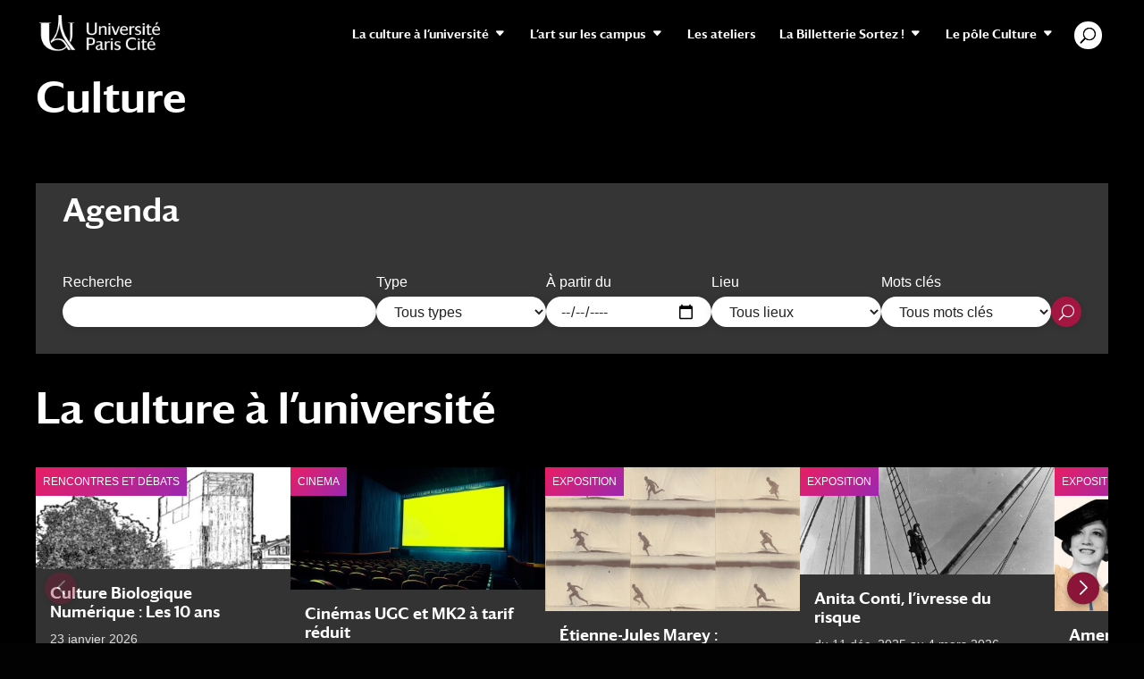

--- FILE ---
content_type: text/html; charset=UTF-8
request_url: https://culture.u-pariscite.fr/
body_size: 39216
content:
<!DOCTYPE html>
<html lang="fr-FR">
<head>
	<meta charset="UTF-8" />
<meta http-equiv="X-UA-Compatible" content="IE=edge">
	<link rel="pingback" href="https://culture.u-pariscite.fr/xmlrpc.php" />

	<script type="text/javascript">
		document.documentElement.className = 'js';
	</script>

	    <script>
    (function(){
      var ICON_URL="https:\/\/culture.u-pariscite.fr\/wp-content\/uploads\/sites\/36\/2025\/07\/marker.png";
      function applyFixes(){
        if(!window.L||!L.Icon||!L.Marker)return;
        var redIcon=L.icon({iconUrl:ICON_URL,iconRetinaUrl:ICON_URL,iconSize:[27,41],iconAnchor:[13,41],popupAnchor:[1,-34],tooltipAnchor:[16,-28]});
        L.Marker.addInitHook(function(){
          var hasCustom=this.options&&this.options.icon&&this.options.icon.options&&this.options.icon.options.iconUrl;
          if(!hasCustom){this.options.icon=redIcon;}
          else{
            var url=this.options.icon.options.iconUrl||'';
            if(/marker-icon(?:-2x)?\.png(?:\?.*)?$/i.test(url)){this.options.icon=redIcon;}
          }
        });
        function fixImg(img){
          if(img&&img.tagName==='IMG'&&img.classList.contains('leaflet-marker-icon')){
            if(img.src!==ICON_URL)img.src=ICON_URL;
            img.width=27;img.height=41;img.style.filter='none';
          }
        }
        document.querySelectorAll('img.leaflet-marker-icon').forEach(fixImg);
        var obs=new MutationObserver(function(m){
          m.forEach(function(x){
            (x.addedNodes||[]).forEach(function(n){
              if(n.nodeType!==1)return;
              if(n.matches&&n.matches('img.leaflet-marker-icon'))fixImg(n);
              if(n.querySelectorAll)n.querySelectorAll('img.leaflet-marker-icon').forEach(fixImg);
            });
          });
        });
        document.querySelectorAll('.leaflet-pane.marker-pane').forEach(function(p){obs.observe(p,{childList:true,subtree:true});});
      }
      (function waitForLeaflet(t){
        if(window.L&&L.Icon&&L.Marker){applyFixes();return;}
        if(t>400)return;
        setTimeout(function(){waitForLeaflet((t||0)+1);},30);
      })();
      if(document.readyState==='loading'){document.addEventListener('DOMContentLoaded',applyFixes);}else{applyFixes();}
    })();
    </script>
    <style>img.leaflet-marker-icon{filter:none!important}</style>
    <title>Culture | Université Paris Cité</title>
<meta name='robots' content='max-image-preview:large' />
<link rel="alternate" href="https://culture.u-pariscite.fr/" hreflang="fr" />
<link rel="alternate" href="https://culture.u-pariscite.fr/en/" hreflang="en" />
<script type="text/javascript">
			let jqueryParams=[],jQuery=function(r){return jqueryParams=[...jqueryParams,r],jQuery},$=function(r){return jqueryParams=[...jqueryParams,r],$};window.jQuery=jQuery,window.$=jQuery;let customHeadScripts=!1;jQuery.fn=jQuery.prototype={},$.fn=jQuery.prototype={},jQuery.noConflict=function(r){if(window.jQuery)return jQuery=window.jQuery,$=window.jQuery,customHeadScripts=!0,jQuery.noConflict},jQuery.ready=function(r){jqueryParams=[...jqueryParams,r]},$.ready=function(r){jqueryParams=[...jqueryParams,r]},jQuery.load=function(r){jqueryParams=[...jqueryParams,r]},$.load=function(r){jqueryParams=[...jqueryParams,r]},jQuery.fn.ready=function(r){jqueryParams=[...jqueryParams,r]},$.fn.ready=function(r){jqueryParams=[...jqueryParams,r]};</script><link rel="alternate" type="application/rss+xml" title="Culture &raquo; Flux" href="https://culture.u-pariscite.fr/feed/" />
<link rel="alternate" type="application/rss+xml" title="Culture &raquo; Flux des commentaires" href="https://culture.u-pariscite.fr/comments/feed/" />
<meta content="Culture Divi Child v.1.0.0" name="generator"/><link rel='stylesheet' id='eo-leaflet.js-css' href='https://culture.u-pariscite.fr/wp-content/plugins/event-organiser/lib/leaflet/leaflet.min.css?ver=1.4.0' type='text/css' media='all' />
<style id='eo-leaflet.js-inline-css' type='text/css'>
.leaflet-popup-close-button{box-shadow:none!important;}
</style>
<style id='wp-block-library-theme-inline-css' type='text/css'>
.wp-block-audio figcaption{color:#555;font-size:13px;text-align:center}.is-dark-theme .wp-block-audio figcaption{color:hsla(0,0%,100%,.65)}.wp-block-audio{margin:0 0 1em}.wp-block-code{border:1px solid #ccc;border-radius:4px;font-family:Menlo,Consolas,monaco,monospace;padding:.8em 1em}.wp-block-embed figcaption{color:#555;font-size:13px;text-align:center}.is-dark-theme .wp-block-embed figcaption{color:hsla(0,0%,100%,.65)}.wp-block-embed{margin:0 0 1em}.blocks-gallery-caption{color:#555;font-size:13px;text-align:center}.is-dark-theme .blocks-gallery-caption{color:hsla(0,0%,100%,.65)}.wp-block-image figcaption{color:#555;font-size:13px;text-align:center}.is-dark-theme .wp-block-image figcaption{color:hsla(0,0%,100%,.65)}.wp-block-image{margin:0 0 1em}.wp-block-pullquote{border-bottom:4px solid;border-top:4px solid;color:currentColor;margin-bottom:1.75em}.wp-block-pullquote cite,.wp-block-pullquote footer,.wp-block-pullquote__citation{color:currentColor;font-size:.8125em;font-style:normal;text-transform:uppercase}.wp-block-quote{border-left:.25em solid;margin:0 0 1.75em;padding-left:1em}.wp-block-quote cite,.wp-block-quote footer{color:currentColor;font-size:.8125em;font-style:normal;position:relative}.wp-block-quote.has-text-align-right{border-left:none;border-right:.25em solid;padding-left:0;padding-right:1em}.wp-block-quote.has-text-align-center{border:none;padding-left:0}.wp-block-quote.is-large,.wp-block-quote.is-style-large,.wp-block-quote.is-style-plain{border:none}.wp-block-search .wp-block-search__label{font-weight:700}.wp-block-search__button{border:1px solid #ccc;padding:.375em .625em}:where(.wp-block-group.has-background){padding:1.25em 2.375em}.wp-block-separator.has-css-opacity{opacity:.4}.wp-block-separator{border:none;border-bottom:2px solid;margin-left:auto;margin-right:auto}.wp-block-separator.has-alpha-channel-opacity{opacity:1}.wp-block-separator:not(.is-style-wide):not(.is-style-dots){width:100px}.wp-block-separator.has-background:not(.is-style-dots){border-bottom:none;height:1px}.wp-block-separator.has-background:not(.is-style-wide):not(.is-style-dots){height:2px}.wp-block-table{margin:0 0 1em}.wp-block-table td,.wp-block-table th{word-break:normal}.wp-block-table figcaption{color:#555;font-size:13px;text-align:center}.is-dark-theme .wp-block-table figcaption{color:hsla(0,0%,100%,.65)}.wp-block-video figcaption{color:#555;font-size:13px;text-align:center}.is-dark-theme .wp-block-video figcaption{color:hsla(0,0%,100%,.65)}.wp-block-video{margin:0 0 1em}.wp-block-template-part.has-background{margin-bottom:0;margin-top:0;padding:1.25em 2.375em}
</style>
<style id='global-styles-inline-css' type='text/css'>
body{--wp--preset--color--black: #000000;--wp--preset--color--cyan-bluish-gray: #abb8c3;--wp--preset--color--white: #ffffff;--wp--preset--color--pale-pink: #f78da7;--wp--preset--color--vivid-red: #cf2e2e;--wp--preset--color--luminous-vivid-orange: #ff6900;--wp--preset--color--luminous-vivid-amber: #fcb900;--wp--preset--color--light-green-cyan: #7bdcb5;--wp--preset--color--vivid-green-cyan: #00d084;--wp--preset--color--pale-cyan-blue: #8ed1fc;--wp--preset--color--vivid-cyan-blue: #0693e3;--wp--preset--color--vivid-purple: #9b51e0;--wp--preset--gradient--vivid-cyan-blue-to-vivid-purple: linear-gradient(135deg,rgba(6,147,227,1) 0%,rgb(155,81,224) 100%);--wp--preset--gradient--light-green-cyan-to-vivid-green-cyan: linear-gradient(135deg,rgb(122,220,180) 0%,rgb(0,208,130) 100%);--wp--preset--gradient--luminous-vivid-amber-to-luminous-vivid-orange: linear-gradient(135deg,rgba(252,185,0,1) 0%,rgba(255,105,0,1) 100%);--wp--preset--gradient--luminous-vivid-orange-to-vivid-red: linear-gradient(135deg,rgba(255,105,0,1) 0%,rgb(207,46,46) 100%);--wp--preset--gradient--very-light-gray-to-cyan-bluish-gray: linear-gradient(135deg,rgb(238,238,238) 0%,rgb(169,184,195) 100%);--wp--preset--gradient--cool-to-warm-spectrum: linear-gradient(135deg,rgb(74,234,220) 0%,rgb(151,120,209) 20%,rgb(207,42,186) 40%,rgb(238,44,130) 60%,rgb(251,105,98) 80%,rgb(254,248,76) 100%);--wp--preset--gradient--blush-light-purple: linear-gradient(135deg,rgb(255,206,236) 0%,rgb(152,150,240) 100%);--wp--preset--gradient--blush-bordeaux: linear-gradient(135deg,rgb(254,205,165) 0%,rgb(254,45,45) 50%,rgb(107,0,62) 100%);--wp--preset--gradient--luminous-dusk: linear-gradient(135deg,rgb(255,203,112) 0%,rgb(199,81,192) 50%,rgb(65,88,208) 100%);--wp--preset--gradient--pale-ocean: linear-gradient(135deg,rgb(255,245,203) 0%,rgb(182,227,212) 50%,rgb(51,167,181) 100%);--wp--preset--gradient--electric-grass: linear-gradient(135deg,rgb(202,248,128) 0%,rgb(113,206,126) 100%);--wp--preset--gradient--midnight: linear-gradient(135deg,rgb(2,3,129) 0%,rgb(40,116,252) 100%);--wp--preset--font-size--small: 13px;--wp--preset--font-size--medium: 20px;--wp--preset--font-size--large: 36px;--wp--preset--font-size--x-large: 42px;--wp--preset--spacing--20: 0.44rem;--wp--preset--spacing--30: 0.67rem;--wp--preset--spacing--40: 1rem;--wp--preset--spacing--50: 1.5rem;--wp--preset--spacing--60: 2.25rem;--wp--preset--spacing--70: 3.38rem;--wp--preset--spacing--80: 5.06rem;--wp--preset--shadow--natural: 6px 6px 9px rgba(0, 0, 0, 0.2);--wp--preset--shadow--deep: 12px 12px 50px rgba(0, 0, 0, 0.4);--wp--preset--shadow--sharp: 6px 6px 0px rgba(0, 0, 0, 0.2);--wp--preset--shadow--outlined: 6px 6px 0px -3px rgba(255, 255, 255, 1), 6px 6px rgba(0, 0, 0, 1);--wp--preset--shadow--crisp: 6px 6px 0px rgba(0, 0, 0, 1);}body { margin: 0;--wp--style--global--content-size: 823px;--wp--style--global--wide-size: 1080px; }.wp-site-blocks > .alignleft { float: left; margin-right: 2em; }.wp-site-blocks > .alignright { float: right; margin-left: 2em; }.wp-site-blocks > .aligncenter { justify-content: center; margin-left: auto; margin-right: auto; }:where(.is-layout-flex){gap: 0.5em;}:where(.is-layout-grid){gap: 0.5em;}body .is-layout-flow > .alignleft{float: left;margin-inline-start: 0;margin-inline-end: 2em;}body .is-layout-flow > .alignright{float: right;margin-inline-start: 2em;margin-inline-end: 0;}body .is-layout-flow > .aligncenter{margin-left: auto !important;margin-right: auto !important;}body .is-layout-constrained > .alignleft{float: left;margin-inline-start: 0;margin-inline-end: 2em;}body .is-layout-constrained > .alignright{float: right;margin-inline-start: 2em;margin-inline-end: 0;}body .is-layout-constrained > .aligncenter{margin-left: auto !important;margin-right: auto !important;}body .is-layout-constrained > :where(:not(.alignleft):not(.alignright):not(.alignfull)){max-width: var(--wp--style--global--content-size);margin-left: auto !important;margin-right: auto !important;}body .is-layout-constrained > .alignwide{max-width: var(--wp--style--global--wide-size);}body .is-layout-flex{display: flex;}body .is-layout-flex{flex-wrap: wrap;align-items: center;}body .is-layout-flex > *{margin: 0;}body .is-layout-grid{display: grid;}body .is-layout-grid > *{margin: 0;}body{padding-top: 0px;padding-right: 0px;padding-bottom: 0px;padding-left: 0px;}a:where(:not(.wp-element-button)){text-decoration: underline;}.wp-element-button, .wp-block-button__link{background-color: #32373c;border-width: 0;color: #fff;font-family: inherit;font-size: inherit;line-height: inherit;padding: calc(0.667em + 2px) calc(1.333em + 2px);text-decoration: none;}.has-black-color{color: var(--wp--preset--color--black) !important;}.has-cyan-bluish-gray-color{color: var(--wp--preset--color--cyan-bluish-gray) !important;}.has-white-color{color: var(--wp--preset--color--white) !important;}.has-pale-pink-color{color: var(--wp--preset--color--pale-pink) !important;}.has-vivid-red-color{color: var(--wp--preset--color--vivid-red) !important;}.has-luminous-vivid-orange-color{color: var(--wp--preset--color--luminous-vivid-orange) !important;}.has-luminous-vivid-amber-color{color: var(--wp--preset--color--luminous-vivid-amber) !important;}.has-light-green-cyan-color{color: var(--wp--preset--color--light-green-cyan) !important;}.has-vivid-green-cyan-color{color: var(--wp--preset--color--vivid-green-cyan) !important;}.has-pale-cyan-blue-color{color: var(--wp--preset--color--pale-cyan-blue) !important;}.has-vivid-cyan-blue-color{color: var(--wp--preset--color--vivid-cyan-blue) !important;}.has-vivid-purple-color{color: var(--wp--preset--color--vivid-purple) !important;}.has-black-background-color{background-color: var(--wp--preset--color--black) !important;}.has-cyan-bluish-gray-background-color{background-color: var(--wp--preset--color--cyan-bluish-gray) !important;}.has-white-background-color{background-color: var(--wp--preset--color--white) !important;}.has-pale-pink-background-color{background-color: var(--wp--preset--color--pale-pink) !important;}.has-vivid-red-background-color{background-color: var(--wp--preset--color--vivid-red) !important;}.has-luminous-vivid-orange-background-color{background-color: var(--wp--preset--color--luminous-vivid-orange) !important;}.has-luminous-vivid-amber-background-color{background-color: var(--wp--preset--color--luminous-vivid-amber) !important;}.has-light-green-cyan-background-color{background-color: var(--wp--preset--color--light-green-cyan) !important;}.has-vivid-green-cyan-background-color{background-color: var(--wp--preset--color--vivid-green-cyan) !important;}.has-pale-cyan-blue-background-color{background-color: var(--wp--preset--color--pale-cyan-blue) !important;}.has-vivid-cyan-blue-background-color{background-color: var(--wp--preset--color--vivid-cyan-blue) !important;}.has-vivid-purple-background-color{background-color: var(--wp--preset--color--vivid-purple) !important;}.has-black-border-color{border-color: var(--wp--preset--color--black) !important;}.has-cyan-bluish-gray-border-color{border-color: var(--wp--preset--color--cyan-bluish-gray) !important;}.has-white-border-color{border-color: var(--wp--preset--color--white) !important;}.has-pale-pink-border-color{border-color: var(--wp--preset--color--pale-pink) !important;}.has-vivid-red-border-color{border-color: var(--wp--preset--color--vivid-red) !important;}.has-luminous-vivid-orange-border-color{border-color: var(--wp--preset--color--luminous-vivid-orange) !important;}.has-luminous-vivid-amber-border-color{border-color: var(--wp--preset--color--luminous-vivid-amber) !important;}.has-light-green-cyan-border-color{border-color: var(--wp--preset--color--light-green-cyan) !important;}.has-vivid-green-cyan-border-color{border-color: var(--wp--preset--color--vivid-green-cyan) !important;}.has-pale-cyan-blue-border-color{border-color: var(--wp--preset--color--pale-cyan-blue) !important;}.has-vivid-cyan-blue-border-color{border-color: var(--wp--preset--color--vivid-cyan-blue) !important;}.has-vivid-purple-border-color{border-color: var(--wp--preset--color--vivid-purple) !important;}.has-vivid-cyan-blue-to-vivid-purple-gradient-background{background: var(--wp--preset--gradient--vivid-cyan-blue-to-vivid-purple) !important;}.has-light-green-cyan-to-vivid-green-cyan-gradient-background{background: var(--wp--preset--gradient--light-green-cyan-to-vivid-green-cyan) !important;}.has-luminous-vivid-amber-to-luminous-vivid-orange-gradient-background{background: var(--wp--preset--gradient--luminous-vivid-amber-to-luminous-vivid-orange) !important;}.has-luminous-vivid-orange-to-vivid-red-gradient-background{background: var(--wp--preset--gradient--luminous-vivid-orange-to-vivid-red) !important;}.has-very-light-gray-to-cyan-bluish-gray-gradient-background{background: var(--wp--preset--gradient--very-light-gray-to-cyan-bluish-gray) !important;}.has-cool-to-warm-spectrum-gradient-background{background: var(--wp--preset--gradient--cool-to-warm-spectrum) !important;}.has-blush-light-purple-gradient-background{background: var(--wp--preset--gradient--blush-light-purple) !important;}.has-blush-bordeaux-gradient-background{background: var(--wp--preset--gradient--blush-bordeaux) !important;}.has-luminous-dusk-gradient-background{background: var(--wp--preset--gradient--luminous-dusk) !important;}.has-pale-ocean-gradient-background{background: var(--wp--preset--gradient--pale-ocean) !important;}.has-electric-grass-gradient-background{background: var(--wp--preset--gradient--electric-grass) !important;}.has-midnight-gradient-background{background: var(--wp--preset--gradient--midnight) !important;}.has-small-font-size{font-size: var(--wp--preset--font-size--small) !important;}.has-medium-font-size{font-size: var(--wp--preset--font-size--medium) !important;}.has-large-font-size{font-size: var(--wp--preset--font-size--large) !important;}.has-x-large-font-size{font-size: var(--wp--preset--font-size--x-large) !important;}
.wp-block-navigation a:where(:not(.wp-element-button)){color: inherit;}
:where(.wp-block-post-template.is-layout-flex){gap: 1.25em;}:where(.wp-block-post-template.is-layout-grid){gap: 1.25em;}
:where(.wp-block-columns.is-layout-flex){gap: 2em;}:where(.wp-block-columns.is-layout-grid){gap: 2em;}
.wp-block-pullquote{font-size: 1.5em;line-height: 1.6;}
</style>
<style id='divi-style-parent-inline-inline-css' type='text/css'>
/*!
Theme Name: Divi
Theme URI: http://www.elegantthemes.com/gallery/divi/
Version: 4.23.1
Description: Smart. Flexible. Beautiful. Divi is the most powerful theme in our collection.
Author: Elegant Themes
Author URI: http://www.elegantthemes.com
License: GNU General Public License v2
License URI: http://www.gnu.org/licenses/gpl-2.0.html
*/

a,abbr,acronym,address,applet,b,big,blockquote,body,center,cite,code,dd,del,dfn,div,dl,dt,em,fieldset,font,form,h1,h2,h3,h4,h5,h6,html,i,iframe,img,ins,kbd,label,legend,li,object,ol,p,pre,q,s,samp,small,span,strike,strong,sub,sup,tt,u,ul,var{margin:0;padding:0;border:0;outline:0;font-size:100%;-ms-text-size-adjust:100%;-webkit-text-size-adjust:100%;vertical-align:baseline;background:transparent}body{line-height:1}ol,ul{list-style:none}blockquote,q{quotes:none}blockquote:after,blockquote:before,q:after,q:before{content:"";content:none}blockquote{margin:20px 0 30px;border-left:5px solid;padding-left:20px}:focus{outline:0}del{text-decoration:line-through}pre{overflow:auto;padding:10px}figure{margin:0}table{border-collapse:collapse;border-spacing:0}article,aside,footer,header,hgroup,nav,section{display:block}body{font-family:Open Sans,Arial,sans-serif;font-size:14px;color:#666;background-color:#fff;line-height:1.7em;font-weight:500;-webkit-font-smoothing:antialiased;-moz-osx-font-smoothing:grayscale}body.page-template-page-template-blank-php #page-container{padding-top:0!important}body.et_cover_background{background-size:cover!important;background-position:top!important;background-repeat:no-repeat!important;background-attachment:fixed}a{color:#2ea3f2}a,a:hover{text-decoration:none}p{padding-bottom:1em}p:not(.has-background):last-of-type{padding-bottom:0}p.et_normal_padding{padding-bottom:1em}strong{font-weight:700}cite,em,i{font-style:italic}code,pre{font-family:Courier New,monospace;margin-bottom:10px}ins{text-decoration:none}sub,sup{height:0;line-height:1;position:relative;vertical-align:baseline}sup{bottom:.8em}sub{top:.3em}dl{margin:0 0 1.5em}dl dt{font-weight:700}dd{margin-left:1.5em}blockquote p{padding-bottom:0}embed,iframe,object,video{max-width:100%}h1,h2,h3,h4,h5,h6{color:#333;padding-bottom:10px;line-height:1em;font-weight:500}h1 a,h2 a,h3 a,h4 a,h5 a,h6 a{color:inherit}h1{font-size:30px}h2{font-size:26px}h3{font-size:22px}h4{font-size:18px}h5{font-size:16px}h6{font-size:14px}input{-webkit-appearance:none}input[type=checkbox]{-webkit-appearance:checkbox}input[type=radio]{-webkit-appearance:radio}input.text,input.title,input[type=email],input[type=password],input[type=tel],input[type=text],select,textarea{background-color:#fff;border:1px solid #bbb;padding:2px;color:#4e4e4e}input.text:focus,input.title:focus,input[type=text]:focus,select:focus,textarea:focus{border-color:#2d3940;color:#3e3e3e}input.text,input.title,input[type=text],select,textarea{margin:0}textarea{padding:4px}button,input,select,textarea{font-family:inherit}img{max-width:100%;height:auto}.clear{clear:both}br.clear{margin:0;padding:0}.pagination{clear:both}#et_search_icon:hover,.et-social-icon a:hover,.et_password_protected_form .et_submit_button,.form-submit .et_pb_buttontton.alt.disabled,.nav-single a,.posted_in a{color:#2ea3f2}.et-search-form,blockquote{border-color:#2ea3f2}#main-content{background-color:#fff}.container{width:80%;max-width:1080px;margin:auto;position:relative}body:not(.et-tb) #main-content .container,body:not(.et-tb-has-header) #main-content .container{padding-top:58px}.et_full_width_page #main-content .container:before{display:none}.main_title{margin-bottom:20px}.et_password_protected_form .et_submit_button:hover,.form-submit .et_pb_button:hover{background:rgba(0,0,0,.05)}.et_button_icon_visible .et_pb_button{padding-right:2em;padding-left:.7em}.et_button_icon_visible .et_pb_button:after{opacity:1;margin-left:0}.et_button_left .et_pb_button:hover:after{left:.15em}.et_button_left .et_pb_button:after{margin-left:0;left:1em}.et_button_icon_visible.et_button_left .et_pb_button,.et_button_left .et_pb_button:hover,.et_button_left .et_pb_module .et_pb_button:hover{padding-left:2em;padding-right:.7em}.et_button_icon_visible.et_button_left .et_pb_button:after,.et_button_left .et_pb_button:hover:after{left:.15em}.et_password_protected_form .et_submit_button:hover,.form-submit .et_pb_button:hover{padding:.3em 1em}.et_button_no_icon .et_pb_button:after{display:none}.et_button_no_icon.et_button_icon_visible.et_button_left .et_pb_button,.et_button_no_icon.et_button_left .et_pb_button:hover,.et_button_no_icon .et_pb_button,.et_button_no_icon .et_pb_button:hover{padding:.3em 1em!important}.et_button_custom_icon .et_pb_button:after{line-height:1.7em}.et_button_custom_icon.et_button_icon_visible .et_pb_button:after,.et_button_custom_icon .et_pb_button:hover:after{margin-left:.3em}#left-area .post_format-post-format-gallery .wp-block-gallery:first-of-type{padding:0;margin-bottom:-16px}.entry-content table:not(.variations){border:1px solid #eee;margin:0 0 15px;text-align:left;width:100%}.entry-content thead th,.entry-content tr th{color:#555;font-weight:700;padding:9px 24px}.entry-content tr td{border-top:1px solid #eee;padding:6px 24px}#left-area ul,.entry-content ul,.et-l--body ul,.et-l--footer ul,.et-l--header ul{list-style-type:disc;padding:0 0 23px 1em;line-height:26px}#left-area ol,.entry-content ol,.et-l--body ol,.et-l--footer ol,.et-l--header ol{list-style-type:decimal;list-style-position:inside;padding:0 0 23px;line-height:26px}#left-area ul li ul,.entry-content ul li ol{padding:2px 0 2px 20px}#left-area ol li ul,.entry-content ol li ol,.et-l--body ol li ol,.et-l--footer ol li ol,.et-l--header ol li ol{padding:2px 0 2px 35px}#left-area ul.wp-block-gallery{display:-webkit-box;display:-ms-flexbox;display:flex;-ms-flex-wrap:wrap;flex-wrap:wrap;list-style-type:none;padding:0}#left-area ul.products{padding:0!important;line-height:1.7!important;list-style:none!important}.gallery-item a{display:block}.gallery-caption,.gallery-item a{width:90%}#wpadminbar{z-index:100001}#left-area .post-meta{font-size:14px;padding-bottom:15px}#left-area .post-meta a{text-decoration:none;color:#666}#left-area .et_featured_image{padding-bottom:7px}.single .post{padding-bottom:25px}body.single .et_audio_content{margin-bottom:-6px}.nav-single a{text-decoration:none;color:#2ea3f2;font-size:14px;font-weight:400}.nav-previous{float:left}.nav-next{float:right}.et_password_protected_form p input{background-color:#eee;border:none!important;width:100%!important;border-radius:0!important;font-size:14px;color:#999!important;padding:16px!important;-webkit-box-sizing:border-box;box-sizing:border-box}.et_password_protected_form label{display:none}.et_password_protected_form .et_submit_button{font-family:inherit;display:block;float:right;margin:8px auto 0;cursor:pointer}.post-password-required p.nocomments.container{max-width:100%}.post-password-required p.nocomments.container:before{display:none}.aligncenter,div.post .new-post .aligncenter{display:block;margin-left:auto;margin-right:auto}.wp-caption{border:1px solid #ddd;text-align:center;background-color:#f3f3f3;margin-bottom:10px;max-width:96%;padding:8px}.wp-caption.alignleft{margin:0 30px 20px 0}.wp-caption.alignright{margin:0 0 20px 30px}.wp-caption img{margin:0;padding:0;border:0}.wp-caption p.wp-caption-text{font-size:12px;padding:0 4px 5px;margin:0}.alignright{float:right}.alignleft{float:left}img.alignleft{display:inline;float:left;margin-right:15px}img.alignright{display:inline;float:right;margin-left:15px}.page.et_pb_pagebuilder_layout #main-content{background-color:transparent}body #main-content .et_builder_inner_content>h1,body #main-content .et_builder_inner_content>h2,body #main-content .et_builder_inner_content>h3,body #main-content .et_builder_inner_content>h4,body #main-content .et_builder_inner_content>h5,body #main-content .et_builder_inner_content>h6{line-height:1.4em}body #main-content .et_builder_inner_content>p{line-height:1.7em}.wp-block-pullquote{margin:20px 0 30px}.wp-block-pullquote.has-background blockquote{border-left:none}.wp-block-group.has-background{padding:1.5em 1.5em .5em}@media (min-width:981px){#left-area{width:79.125%;padding-bottom:23px}#main-content .container:before{content:"";position:absolute;top:0;height:100%;width:1px;background-color:#e2e2e2}.et_full_width_page #left-area,.et_no_sidebar #left-area{float:none;width:100%!important}.et_full_width_page #left-area{padding-bottom:0}.et_no_sidebar #main-content .container:before{display:none}}@media (max-width:980px){#page-container{padding-top:80px}.et-tb #page-container,.et-tb-has-header #page-container{padding-top:0!important}#left-area,#sidebar{width:100%!important}#main-content .container:before{display:none!important}.et_full_width_page .et_gallery_item:nth-child(4n+1){clear:none}}@media print{#page-container{padding-top:0!important}}#wp-admin-bar-et-use-visual-builder a:before{font-family:ETmodules!important;content:"\e625";font-size:30px!important;width:28px;margin-top:-3px;color:#974df3!important}#wp-admin-bar-et-use-visual-builder:hover a:before{color:#fff!important}#wp-admin-bar-et-use-visual-builder:hover a,#wp-admin-bar-et-use-visual-builder a:hover{transition:background-color .5s ease;-webkit-transition:background-color .5s ease;-moz-transition:background-color .5s ease;background-color:#7e3bd0!important;color:#fff!important}* html .clearfix,:first-child+html .clearfix{zoom:1}.iphone .et_pb_section_video_bg video::-webkit-media-controls-start-playback-button{display:none!important;-webkit-appearance:none}.et_mobile_device .et_pb_section_parallax .et_pb_parallax_css{background-attachment:scroll}.et-social-facebook a.icon:before{content:"\e093"}.et-social-twitter a.icon:before{content:"\e094"}.et-social-google-plus a.icon:before{content:"\e096"}.et-social-instagram a.icon:before{content:"\e09a"}.et-social-rss a.icon:before{content:"\e09e"}.ai1ec-single-event:after{content:" ";display:table;clear:both}.evcal_event_details .evcal_evdata_cell .eventon_details_shading_bot.eventon_details_shading_bot{z-index:3}.wp-block-divi-layout{margin-bottom:1em}*{-webkit-box-sizing:border-box;box-sizing:border-box}#et-info-email:before,#et-info-phone:before,#et_search_icon:before,.comment-reply-link:after,.et-cart-info span:before,.et-pb-arrow-next:before,.et-pb-arrow-prev:before,.et-social-icon a:before,.et_audio_container .mejs-playpause-button button:before,.et_audio_container .mejs-volume-button button:before,.et_overlay:before,.et_password_protected_form .et_submit_button:after,.et_pb_button:after,.et_pb_contact_reset:after,.et_pb_contact_submit:after,.et_pb_font_icon:before,.et_pb_newsletter_button:after,.et_pb_pricing_table_button:after,.et_pb_promo_button:after,.et_pb_testimonial:before,.et_pb_toggle_title:before,.form-submit .et_pb_button:after,.mobile_menu_bar:before,a.et_pb_more_button:after{font-family:ETmodules!important;speak:none;font-style:normal;font-weight:400;-webkit-font-feature-settings:normal;font-feature-settings:normal;font-variant:normal;text-transform:none;line-height:1;-webkit-font-smoothing:antialiased;-moz-osx-font-smoothing:grayscale;text-shadow:0 0;direction:ltr}.et-pb-icon,.et_pb_custom_button_icon.et_pb_button:after,.et_pb_login .et_pb_custom_button_icon.et_pb_button:after,.et_pb_woo_custom_button_icon .button.et_pb_custom_button_icon.et_pb_button:after,.et_pb_woo_custom_button_icon .button.et_pb_custom_button_icon.et_pb_button:hover:after{content:attr(data-icon)}.et-pb-icon{font-family:ETmodules;speak:none;font-weight:400;-webkit-font-feature-settings:normal;font-feature-settings:normal;font-variant:normal;text-transform:none;line-height:1;-webkit-font-smoothing:antialiased;font-size:96px;font-style:normal;display:inline-block;-webkit-box-sizing:border-box;box-sizing:border-box;direction:ltr}#et-ajax-saving{display:none;-webkit-transition:background .3s,-webkit-box-shadow .3s;transition:background .3s,-webkit-box-shadow .3s;transition:background .3s,box-shadow .3s;transition:background .3s,box-shadow .3s,-webkit-box-shadow .3s;-webkit-box-shadow:rgba(0,139,219,.247059) 0 0 60px;box-shadow:0 0 60px rgba(0,139,219,.247059);position:fixed;top:50%;left:50%;width:50px;height:50px;background:#fff;border-radius:50px;margin:-25px 0 0 -25px;z-index:999999;text-align:center}#et-ajax-saving img{margin:9px}.et-safe-mode-indicator,.et-safe-mode-indicator:focus,.et-safe-mode-indicator:hover{-webkit-box-shadow:0 5px 10px rgba(41,196,169,.15);box-shadow:0 5px 10px rgba(41,196,169,.15);background:#29c4a9;color:#fff;font-size:14px;font-weight:600;padding:12px;line-height:16px;border-radius:3px;position:fixed;bottom:30px;right:30px;z-index:999999;text-decoration:none;font-family:Open Sans,sans-serif;-webkit-font-smoothing:antialiased;-moz-osx-font-smoothing:grayscale}.et_pb_button{font-size:20px;font-weight:500;padding:.3em 1em;line-height:1.7em!important;background-color:transparent;background-size:cover;background-position:50%;background-repeat:no-repeat;border:2px solid;border-radius:3px;-webkit-transition-duration:.2s;transition-duration:.2s;-webkit-transition-property:all!important;transition-property:all!important}.et_pb_button,.et_pb_button_inner{position:relative}.et_pb_button:hover,.et_pb_module .et_pb_button:hover{border:2px solid transparent;padding:.3em 2em .3em .7em}.et_pb_button:hover{background-color:hsla(0,0%,100%,.2)}.et_pb_bg_layout_light.et_pb_button:hover,.et_pb_bg_layout_light .et_pb_button:hover{background-color:rgba(0,0,0,.05)}.et_pb_button:after,.et_pb_button:before{font-size:32px;line-height:1em;content:"\35";opacity:0;position:absolute;margin-left:-1em;-webkit-transition:all .2s;transition:all .2s;text-transform:none;-webkit-font-feature-settings:"kern" off;font-feature-settings:"kern" off;font-variant:none;font-style:normal;font-weight:400;text-shadow:none}.et_pb_button.et_hover_enabled:hover:after,.et_pb_button.et_pb_hovered:hover:after{-webkit-transition:none!important;transition:none!important}.et_pb_button:before{display:none}.et_pb_button:hover:after{opacity:1;margin-left:0}.et_pb_column_1_3 h1,.et_pb_column_1_4 h1,.et_pb_column_1_5 h1,.et_pb_column_1_6 h1,.et_pb_column_2_5 h1{font-size:26px}.et_pb_column_1_3 h2,.et_pb_column_1_4 h2,.et_pb_column_1_5 h2,.et_pb_column_1_6 h2,.et_pb_column_2_5 h2{font-size:23px}.et_pb_column_1_3 h3,.et_pb_column_1_4 h3,.et_pb_column_1_5 h3,.et_pb_column_1_6 h3,.et_pb_column_2_5 h3{font-size:20px}.et_pb_column_1_3 h4,.et_pb_column_1_4 h4,.et_pb_column_1_5 h4,.et_pb_column_1_6 h4,.et_pb_column_2_5 h4{font-size:18px}.et_pb_column_1_3 h5,.et_pb_column_1_4 h5,.et_pb_column_1_5 h5,.et_pb_column_1_6 h5,.et_pb_column_2_5 h5{font-size:16px}.et_pb_column_1_3 h6,.et_pb_column_1_4 h6,.et_pb_column_1_5 h6,.et_pb_column_1_6 h6,.et_pb_column_2_5 h6{font-size:15px}.et_pb_bg_layout_dark,.et_pb_bg_layout_dark h1,.et_pb_bg_layout_dark h2,.et_pb_bg_layout_dark h3,.et_pb_bg_layout_dark h4,.et_pb_bg_layout_dark h5,.et_pb_bg_layout_dark h6{color:#fff!important}.et_pb_module.et_pb_text_align_left{text-align:left}.et_pb_module.et_pb_text_align_center{text-align:center}.et_pb_module.et_pb_text_align_right{text-align:right}.et_pb_module.et_pb_text_align_justified{text-align:justify}.clearfix:after{visibility:hidden;display:block;font-size:0;content:" ";clear:both;height:0}.et_pb_bg_layout_light .et_pb_more_button{color:#2ea3f2}.et_builder_inner_content{position:relative;z-index:1}header .et_builder_inner_content{z-index:2}.et_pb_css_mix_blend_mode_passthrough{mix-blend-mode:unset!important}.et_pb_image_container{margin:-20px -20px 29px}.et_pb_module_inner{position:relative}.et_hover_enabled_preview{z-index:2}.et_hover_enabled:hover{position:relative;z-index:2}.et_pb_all_tabs,.et_pb_module,.et_pb_posts_nav a,.et_pb_tab,.et_pb_with_background{position:relative;background-size:cover;background-position:50%;background-repeat:no-repeat}.et_pb_background_mask,.et_pb_background_pattern{bottom:0;left:0;position:absolute;right:0;top:0}.et_pb_background_mask{background-size:calc(100% + 2px) calc(100% + 2px);background-repeat:no-repeat;background-position:50%;overflow:hidden}.et_pb_background_pattern{background-position:0 0;background-repeat:repeat}.et_pb_with_border{position:relative;border:0 solid #333}.post-password-required .et_pb_row{padding:0;width:100%}.post-password-required .et_password_protected_form{min-height:0}body.et_pb_pagebuilder_layout.et_pb_show_title .post-password-required .et_password_protected_form h1,body:not(.et_pb_pagebuilder_layout) .post-password-required .et_password_protected_form h1{display:none}.et_pb_no_bg{padding:0!important}.et_overlay.et_pb_inline_icon:before,.et_pb_inline_icon:before{content:attr(data-icon)}.et_pb_more_button{color:inherit;text-shadow:none;text-decoration:none;display:inline-block;margin-top:20px}.et_parallax_bg_wrap{overflow:hidden;position:absolute;top:0;right:0;bottom:0;left:0}.et_parallax_bg{background-repeat:no-repeat;background-position:top;background-size:cover;position:absolute;bottom:0;left:0;width:100%;height:100%;display:block}.et_parallax_bg.et_parallax_bg__hover,.et_parallax_bg.et_parallax_bg_phone,.et_parallax_bg.et_parallax_bg_tablet,.et_parallax_gradient.et_parallax_gradient__hover,.et_parallax_gradient.et_parallax_gradient_phone,.et_parallax_gradient.et_parallax_gradient_tablet,.et_pb_section_parallax_hover:hover .et_parallax_bg:not(.et_parallax_bg__hover),.et_pb_section_parallax_hover:hover .et_parallax_gradient:not(.et_parallax_gradient__hover){display:none}.et_pb_section_parallax_hover:hover .et_parallax_bg.et_parallax_bg__hover,.et_pb_section_parallax_hover:hover .et_parallax_gradient.et_parallax_gradient__hover{display:block}.et_parallax_gradient{bottom:0;display:block;left:0;position:absolute;right:0;top:0}.et_pb_module.et_pb_section_parallax,.et_pb_posts_nav a.et_pb_section_parallax,.et_pb_tab.et_pb_section_parallax{position:relative}.et_pb_section_parallax .et_pb_parallax_css,.et_pb_slides .et_parallax_bg.et_pb_parallax_css{background-attachment:fixed}body.et-bfb .et_pb_section_parallax .et_pb_parallax_css,body.et-bfb .et_pb_slides .et_parallax_bg.et_pb_parallax_css{background-attachment:scroll;bottom:auto}.et_pb_section_parallax.et_pb_column .et_pb_module,.et_pb_section_parallax.et_pb_row .et_pb_column,.et_pb_section_parallax.et_pb_row .et_pb_module{z-index:9;position:relative}.et_pb_more_button:hover:after{opacity:1;margin-left:0}.et_pb_preload .et_pb_section_video_bg,.et_pb_preload>div{visibility:hidden}.et_pb_preload,.et_pb_section.et_pb_section_video.et_pb_preload{position:relative;background:#464646!important}.et_pb_preload:before{content:"";position:absolute;top:50%;left:50%;background:url(https://culture.u-pariscite.fr/wp-content/themes/Divi/includes/builder/styles/images/preloader.gif) no-repeat;border-radius:32px;width:32px;height:32px;margin:-16px 0 0 -16px}.box-shadow-overlay{position:absolute;top:0;left:0;width:100%;height:100%;z-index:10;pointer-events:none}.et_pb_section>.box-shadow-overlay~.et_pb_row{z-index:11}body.safari .section_has_divider{will-change:transform}.et_pb_row>.box-shadow-overlay{z-index:8}.has-box-shadow-overlay{position:relative}.et_clickable{cursor:pointer}.screen-reader-text{border:0;clip:rect(1px,1px,1px,1px);-webkit-clip-path:inset(50%);clip-path:inset(50%);height:1px;margin:-1px;overflow:hidden;padding:0;position:absolute!important;width:1px;word-wrap:normal!important}.et_multi_view_hidden,.et_multi_view_hidden_image{display:none!important}@keyframes multi-view-image-fade{0%{opacity:0}10%{opacity:.1}20%{opacity:.2}30%{opacity:.3}40%{opacity:.4}50%{opacity:.5}60%{opacity:.6}70%{opacity:.7}80%{opacity:.8}90%{opacity:.9}to{opacity:1}}.et_multi_view_image__loading{visibility:hidden}.et_multi_view_image__loaded{-webkit-animation:multi-view-image-fade .5s;animation:multi-view-image-fade .5s}#et-pb-motion-effects-offset-tracker{visibility:hidden!important;opacity:0;position:absolute;top:0;left:0}.et-pb-before-scroll-animation{opacity:0}header.et-l.et-l--header:after{clear:both;display:block;content:""}.et_pb_module{-webkit-animation-timing-function:linear;animation-timing-function:linear;-webkit-animation-duration:.2s;animation-duration:.2s}@-webkit-keyframes fadeBottom{0%{opacity:0;-webkit-transform:translateY(10%);transform:translateY(10%)}to{opacity:1;-webkit-transform:translateY(0);transform:translateY(0)}}@keyframes fadeBottom{0%{opacity:0;-webkit-transform:translateY(10%);transform:translateY(10%)}to{opacity:1;-webkit-transform:translateY(0);transform:translateY(0)}}@-webkit-keyframes fadeLeft{0%{opacity:0;-webkit-transform:translateX(-10%);transform:translateX(-10%)}to{opacity:1;-webkit-transform:translateX(0);transform:translateX(0)}}@keyframes fadeLeft{0%{opacity:0;-webkit-transform:translateX(-10%);transform:translateX(-10%)}to{opacity:1;-webkit-transform:translateX(0);transform:translateX(0)}}@-webkit-keyframes fadeRight{0%{opacity:0;-webkit-transform:translateX(10%);transform:translateX(10%)}to{opacity:1;-webkit-transform:translateX(0);transform:translateX(0)}}@keyframes fadeRight{0%{opacity:0;-webkit-transform:translateX(10%);transform:translateX(10%)}to{opacity:1;-webkit-transform:translateX(0);transform:translateX(0)}}@-webkit-keyframes fadeTop{0%{opacity:0;-webkit-transform:translateY(-10%);transform:translateY(-10%)}to{opacity:1;-webkit-transform:translateX(0);transform:translateX(0)}}@keyframes fadeTop{0%{opacity:0;-webkit-transform:translateY(-10%);transform:translateY(-10%)}to{opacity:1;-webkit-transform:translateX(0);transform:translateX(0)}}@-webkit-keyframes fadeIn{0%{opacity:0}to{opacity:1}}@keyframes fadeIn{0%{opacity:0}to{opacity:1}}.et-waypoint:not(.et_pb_counters){opacity:0}@media (min-width:981px){.et_pb_section.et_section_specialty div.et_pb_row .et_pb_column .et_pb_column .et_pb_module.et-last-child,.et_pb_section.et_section_specialty div.et_pb_row .et_pb_column .et_pb_column .et_pb_module:last-child,.et_pb_section.et_section_specialty div.et_pb_row .et_pb_column .et_pb_row_inner .et_pb_column .et_pb_module.et-last-child,.et_pb_section.et_section_specialty div.et_pb_row .et_pb_column .et_pb_row_inner .et_pb_column .et_pb_module:last-child,.et_pb_section div.et_pb_row .et_pb_column .et_pb_module.et-last-child,.et_pb_section div.et_pb_row .et_pb_column .et_pb_module:last-child{margin-bottom:0}}@media (max-width:980px){.et_overlay.et_pb_inline_icon_tablet:before,.et_pb_inline_icon_tablet:before{content:attr(data-icon-tablet)}.et_parallax_bg.et_parallax_bg_tablet_exist,.et_parallax_gradient.et_parallax_gradient_tablet_exist{display:none}.et_parallax_bg.et_parallax_bg_tablet,.et_parallax_gradient.et_parallax_gradient_tablet{display:block}.et_pb_column .et_pb_module{margin-bottom:30px}.et_pb_row .et_pb_column .et_pb_module.et-last-child,.et_pb_row .et_pb_column .et_pb_module:last-child,.et_section_specialty .et_pb_row .et_pb_column .et_pb_module.et-last-child,.et_section_specialty .et_pb_row .et_pb_column .et_pb_module:last-child{margin-bottom:0}.et_pb_more_button{display:inline-block!important}.et_pb_bg_layout_light_tablet.et_pb_button,.et_pb_bg_layout_light_tablet.et_pb_module.et_pb_button,.et_pb_bg_layout_light_tablet .et_pb_more_button{color:#2ea3f2}.et_pb_bg_layout_light_tablet .et_pb_forgot_password a{color:#666}.et_pb_bg_layout_light_tablet h1,.et_pb_bg_layout_light_tablet h2,.et_pb_bg_layout_light_tablet h3,.et_pb_bg_layout_light_tablet h4,.et_pb_bg_layout_light_tablet h5,.et_pb_bg_layout_light_tablet h6{color:#333!important}.et_pb_module .et_pb_bg_layout_light_tablet.et_pb_button{color:#2ea3f2!important}.et_pb_bg_layout_light_tablet{color:#666!important}.et_pb_bg_layout_dark_tablet,.et_pb_bg_layout_dark_tablet h1,.et_pb_bg_layout_dark_tablet h2,.et_pb_bg_layout_dark_tablet h3,.et_pb_bg_layout_dark_tablet h4,.et_pb_bg_layout_dark_tablet h5,.et_pb_bg_layout_dark_tablet h6{color:#fff!important}.et_pb_bg_layout_dark_tablet.et_pb_button,.et_pb_bg_layout_dark_tablet.et_pb_module.et_pb_button,.et_pb_bg_layout_dark_tablet .et_pb_more_button{color:inherit}.et_pb_bg_layout_dark_tablet .et_pb_forgot_password a{color:#fff}.et_pb_module.et_pb_text_align_left-tablet{text-align:left}.et_pb_module.et_pb_text_align_center-tablet{text-align:center}.et_pb_module.et_pb_text_align_right-tablet{text-align:right}.et_pb_module.et_pb_text_align_justified-tablet{text-align:justify}}@media (max-width:767px){.et_pb_more_button{display:inline-block!important}.et_overlay.et_pb_inline_icon_phone:before,.et_pb_inline_icon_phone:before{content:attr(data-icon-phone)}.et_parallax_bg.et_parallax_bg_phone_exist,.et_parallax_gradient.et_parallax_gradient_phone_exist{display:none}.et_parallax_bg.et_parallax_bg_phone,.et_parallax_gradient.et_parallax_gradient_phone{display:block}.et-hide-mobile{display:none!important}.et_pb_bg_layout_light_phone.et_pb_button,.et_pb_bg_layout_light_phone.et_pb_module.et_pb_button,.et_pb_bg_layout_light_phone .et_pb_more_button{color:#2ea3f2}.et_pb_bg_layout_light_phone .et_pb_forgot_password a{color:#666}.et_pb_bg_layout_light_phone h1,.et_pb_bg_layout_light_phone h2,.et_pb_bg_layout_light_phone h3,.et_pb_bg_layout_light_phone h4,.et_pb_bg_layout_light_phone h5,.et_pb_bg_layout_light_phone h6{color:#333!important}.et_pb_module .et_pb_bg_layout_light_phone.et_pb_button{color:#2ea3f2!important}.et_pb_bg_layout_light_phone{color:#666!important}.et_pb_bg_layout_dark_phone,.et_pb_bg_layout_dark_phone h1,.et_pb_bg_layout_dark_phone h2,.et_pb_bg_layout_dark_phone h3,.et_pb_bg_layout_dark_phone h4,.et_pb_bg_layout_dark_phone h5,.et_pb_bg_layout_dark_phone h6{color:#fff!important}.et_pb_bg_layout_dark_phone.et_pb_button,.et_pb_bg_layout_dark_phone.et_pb_module.et_pb_button,.et_pb_bg_layout_dark_phone .et_pb_more_button{color:inherit}.et_pb_module .et_pb_bg_layout_dark_phone.et_pb_button{color:#fff!important}.et_pb_bg_layout_dark_phone .et_pb_forgot_password a{color:#fff}.et_pb_module.et_pb_text_align_left-phone{text-align:left}.et_pb_module.et_pb_text_align_center-phone{text-align:center}.et_pb_module.et_pb_text_align_right-phone{text-align:right}.et_pb_module.et_pb_text_align_justified-phone{text-align:justify}}@media (max-width:479px){a.et_pb_more_button{display:block}}@media (min-width:768px) and (max-width:980px){[data-et-multi-view-load-tablet-hidden=true]:not(.et_multi_view_swapped){display:none!important}}@media (max-width:767px){[data-et-multi-view-load-phone-hidden=true]:not(.et_multi_view_swapped){display:none!important}}.et_pb_menu.et_pb_menu--style-inline_centered_logo .et_pb_menu__menu nav ul{-webkit-box-pack:center;-ms-flex-pack:center;justify-content:center}@-webkit-keyframes multi-view-image-fade{0%{-webkit-transform:scale(1);transform:scale(1);opacity:1}50%{-webkit-transform:scale(1.01);transform:scale(1.01);opacity:1}to{-webkit-transform:scale(1);transform:scale(1);opacity:1}}
</style>
<style id='divi-dynamic-critical-inline-css' type='text/css'>
@font-face{font-family:ETmodules;font-display:block;src:url(//culture.u-pariscite.fr/wp-content/themes/Divi/core/admin/fonts/modules/all/modules.eot);src:url(//culture.u-pariscite.fr/wp-content/themes/Divi/core/admin/fonts/modules/all/modules.eot?#iefix) format("embedded-opentype"),url(//culture.u-pariscite.fr/wp-content/themes/Divi/core/admin/fonts/modules/all/modules.woff) format("woff"),url(//culture.u-pariscite.fr/wp-content/themes/Divi/core/admin/fonts/modules/all/modules.ttf) format("truetype"),url(//culture.u-pariscite.fr/wp-content/themes/Divi/core/admin/fonts/modules/all/modules.svg#ETmodules) format("svg");font-weight:400;font-style:normal}
@media (min-width:981px){.et_pb_gutters3 .et_pb_column,.et_pb_gutters3.et_pb_row .et_pb_column{margin-right:5.5%}.et_pb_gutters3 .et_pb_column_4_4,.et_pb_gutters3.et_pb_row .et_pb_column_4_4{width:100%}.et_pb_gutters3 .et_pb_column_4_4 .et_pb_module,.et_pb_gutters3.et_pb_row .et_pb_column_4_4 .et_pb_module{margin-bottom:2.75%}.et_pb_gutters3 .et_pb_column_3_4,.et_pb_gutters3.et_pb_row .et_pb_column_3_4{width:73.625%}.et_pb_gutters3 .et_pb_column_3_4 .et_pb_module,.et_pb_gutters3.et_pb_row .et_pb_column_3_4 .et_pb_module{margin-bottom:3.735%}.et_pb_gutters3 .et_pb_column_2_3,.et_pb_gutters3.et_pb_row .et_pb_column_2_3{width:64.833%}.et_pb_gutters3 .et_pb_column_2_3 .et_pb_module,.et_pb_gutters3.et_pb_row .et_pb_column_2_3 .et_pb_module{margin-bottom:4.242%}.et_pb_gutters3 .et_pb_column_3_5,.et_pb_gutters3.et_pb_row .et_pb_column_3_5{width:57.8%}.et_pb_gutters3 .et_pb_column_3_5 .et_pb_module,.et_pb_gutters3.et_pb_row .et_pb_column_3_5 .et_pb_module{margin-bottom:4.758%}.et_pb_gutters3 .et_pb_column_1_2,.et_pb_gutters3.et_pb_row .et_pb_column_1_2{width:47.25%}.et_pb_gutters3 .et_pb_column_1_2 .et_pb_module,.et_pb_gutters3.et_pb_row .et_pb_column_1_2 .et_pb_module{margin-bottom:5.82%}.et_pb_gutters3 .et_pb_column_2_5,.et_pb_gutters3.et_pb_row .et_pb_column_2_5{width:36.7%}.et_pb_gutters3 .et_pb_column_2_5 .et_pb_module,.et_pb_gutters3.et_pb_row .et_pb_column_2_5 .et_pb_module{margin-bottom:7.493%}.et_pb_gutters3 .et_pb_column_1_3,.et_pb_gutters3.et_pb_row .et_pb_column_1_3{width:29.6667%}.et_pb_gutters3 .et_pb_column_1_3 .et_pb_module,.et_pb_gutters3.et_pb_row .et_pb_column_1_3 .et_pb_module{margin-bottom:9.27%}.et_pb_gutters3 .et_pb_column_1_4,.et_pb_gutters3.et_pb_row .et_pb_column_1_4{width:20.875%}.et_pb_gutters3 .et_pb_column_1_4 .et_pb_module,.et_pb_gutters3.et_pb_row .et_pb_column_1_4 .et_pb_module{margin-bottom:13.174%}.et_pb_gutters3 .et_pb_column_1_5,.et_pb_gutters3.et_pb_row .et_pb_column_1_5{width:15.6%}.et_pb_gutters3 .et_pb_column_1_5 .et_pb_module,.et_pb_gutters3.et_pb_row .et_pb_column_1_5 .et_pb_module{margin-bottom:17.628%}.et_pb_gutters3 .et_pb_column_1_6,.et_pb_gutters3.et_pb_row .et_pb_column_1_6{width:12.0833%}.et_pb_gutters3 .et_pb_column_1_6 .et_pb_module,.et_pb_gutters3.et_pb_row .et_pb_column_1_6 .et_pb_module{margin-bottom:22.759%}.et_pb_gutters3 .et_full_width_page.woocommerce-page ul.products li.product{width:20.875%;margin-right:5.5%;margin-bottom:5.5%}.et_pb_gutters3.et_left_sidebar.woocommerce-page #main-content ul.products li.product,.et_pb_gutters3.et_right_sidebar.woocommerce-page #main-content ul.products li.product{width:28.353%;margin-right:7.47%}.et_pb_gutters3.et_left_sidebar.woocommerce-page #main-content ul.products.columns-1 li.product,.et_pb_gutters3.et_right_sidebar.woocommerce-page #main-content ul.products.columns-1 li.product{width:100%;margin-right:0}.et_pb_gutters3.et_left_sidebar.woocommerce-page #main-content ul.products.columns-2 li.product,.et_pb_gutters3.et_right_sidebar.woocommerce-page #main-content ul.products.columns-2 li.product{width:48%;margin-right:4%}.et_pb_gutters3.et_left_sidebar.woocommerce-page #main-content ul.products.columns-2 li:nth-child(2n+2),.et_pb_gutters3.et_right_sidebar.woocommerce-page #main-content ul.products.columns-2 li:nth-child(2n+2){margin-right:0}.et_pb_gutters3.et_left_sidebar.woocommerce-page #main-content ul.products.columns-2 li:nth-child(3n+1),.et_pb_gutters3.et_right_sidebar.woocommerce-page #main-content ul.products.columns-2 li:nth-child(3n+1){clear:none}}
@media (min-width:981px){.et_pb_gutter.et_pb_gutters2 #left-area{width:77.25%}.et_pb_gutter.et_pb_gutters2 #sidebar{width:22.75%}.et_pb_gutters2.et_right_sidebar #left-area{padding-right:3%}.et_pb_gutters2.et_left_sidebar #left-area{padding-left:3%}.et_pb_gutter.et_pb_gutters2.et_right_sidebar #main-content .container:before{right:22.75%!important}.et_pb_gutter.et_pb_gutters2.et_left_sidebar #main-content .container:before{left:22.75%!important}.et_pb_gutters2 .et_pb_column,.et_pb_gutters2.et_pb_row .et_pb_column{margin-right:3%}.et_pb_gutters2 .et_pb_column_4_4,.et_pb_gutters2.et_pb_row .et_pb_column_4_4{width:100%}.et_pb_gutters2 .et_pb_column_4_4 .et_pb_module,.et_pb_gutters2.et_pb_row .et_pb_column_4_4 .et_pb_module{margin-bottom:1.5%}.et_pb_gutters2 .et_pb_column_3_4,.et_pb_gutters2.et_pb_row .et_pb_column_3_4{width:74.25%}.et_pb_gutters2 .et_pb_column_3_4 .et_pb_module,.et_pb_gutters2.et_pb_row .et_pb_column_3_4 .et_pb_module{margin-bottom:2.02%}.et_pb_gutters2 .et_pb_column_2_3,.et_pb_gutters2.et_pb_row .et_pb_column_2_3{width:65.667%}.et_pb_gutters2 .et_pb_column_2_3 .et_pb_module,.et_pb_gutters2.et_pb_row .et_pb_column_2_3 .et_pb_module{margin-bottom:2.284%}.et_pb_gutters2 .et_pb_column_3_5,.et_pb_gutters2.et_pb_row .et_pb_column_3_5{width:58.8%}.et_pb_gutters2 .et_pb_column_3_5 .et_pb_module,.et_pb_gutters2.et_pb_row .et_pb_column_3_5 .et_pb_module{margin-bottom:2.551%}.et_pb_gutters2 .et_pb_column_1_2,.et_pb_gutters2.et_pb_row .et_pb_column_1_2{width:48.5%}.et_pb_gutters2 .et_pb_column_1_2 .et_pb_module,.et_pb_gutters2.et_pb_row .et_pb_column_1_2 .et_pb_module{margin-bottom:3.093%}.et_pb_gutters2 .et_pb_column_2_5,.et_pb_gutters2.et_pb_row .et_pb_column_2_5{width:38.2%}.et_pb_gutters2 .et_pb_column_2_5 .et_pb_module,.et_pb_gutters2.et_pb_row .et_pb_column_2_5 .et_pb_module{margin-bottom:3.927%}.et_pb_gutters2 .et_pb_column_1_3,.et_pb_gutters2.et_pb_row .et_pb_column_1_3{width:31.3333%}.et_pb_gutters2 .et_pb_column_1_3 .et_pb_module,.et_pb_gutters2.et_pb_row .et_pb_column_1_3 .et_pb_module{margin-bottom:4.787%}.et_pb_gutters2 .et_pb_column_1_4,.et_pb_gutters2.et_pb_row .et_pb_column_1_4{width:22.75%}.et_pb_gutters2 .et_pb_column_1_4 .et_pb_module,.et_pb_gutters2.et_pb_row .et_pb_column_1_4 .et_pb_module{margin-bottom:6.593%}.et_pb_gutters2 .et_pb_column_1_5,.et_pb_gutters2.et_pb_row .et_pb_column_1_5{width:17.6%}.et_pb_gutters2 .et_pb_column_1_5 .et_pb_module,.et_pb_gutters2.et_pb_row .et_pb_column_1_5 .et_pb_module{margin-bottom:8.523%}.et_pb_gutters2 .et_pb_column_1_6,.et_pb_gutters2.et_pb_row .et_pb_column_1_6{width:14.1667%}.et_pb_gutters2 .et_pb_column_1_6 .et_pb_module,.et_pb_gutters2.et_pb_row .et_pb_column_1_6 .et_pb_module{margin-bottom:10.588%}.et_pb_gutters2 .et_full_width_page.woocommerce-page ul.products li.product{width:22.75%;margin-right:3%;margin-bottom:3%}.et_pb_gutters2.et_left_sidebar.woocommerce-page #main-content ul.products li.product,.et_pb_gutters2.et_right_sidebar.woocommerce-page #main-content ul.products li.product{width:30.64%;margin-right:4.04%}}
#et-secondary-menu li,#top-menu li{word-wrap:break-word}.nav li ul,.et_mobile_menu{border-color:#2EA3F2}.mobile_menu_bar:before,.mobile_menu_bar:after,#top-menu li.current-menu-ancestor>a,#top-menu li.current-menu-item>a{color:#2EA3F2}#main-header{-webkit-transition:background-color 0.4s, color 0.4s, opacity 0.4s ease-in-out, -webkit-transform 0.4s;transition:background-color 0.4s, color 0.4s, opacity 0.4s ease-in-out, -webkit-transform 0.4s;transition:background-color 0.4s, color 0.4s, transform 0.4s, opacity 0.4s ease-in-out;transition:background-color 0.4s, color 0.4s, transform 0.4s, opacity 0.4s ease-in-out, -webkit-transform 0.4s}#main-header.et-disabled-animations *{-webkit-transition-duration:0s !important;transition-duration:0s !important}.container{text-align:left;position:relative}.et_fixed_nav.et_show_nav #page-container{padding-top:80px}.et_fixed_nav.et_show_nav.et-tb #page-container,.et_fixed_nav.et_show_nav.et-tb-has-header #page-container{padding-top:0 !important}.et_fixed_nav.et_show_nav.et_secondary_nav_enabled #page-container{padding-top:111px}.et_fixed_nav.et_show_nav.et_secondary_nav_enabled.et_header_style_centered #page-container{padding-top:177px}.et_fixed_nav.et_show_nav.et_header_style_centered #page-container{padding-top:147px}.et_fixed_nav #main-header{position:fixed}.et-cloud-item-editor #page-container{padding-top:0 !important}.et_header_style_left #et-top-navigation{padding-top:33px}.et_header_style_left #et-top-navigation nav>ul>li>a{padding-bottom:33px}.et_header_style_left .logo_container{position:absolute;height:100%;width:100%}.et_header_style_left #et-top-navigation .mobile_menu_bar{padding-bottom:24px}.et_hide_search_icon #et_top_search{display:none !important}#logo{width:auto;-webkit-transition:all 0.4s ease-in-out;transition:all 0.4s ease-in-out;margin-bottom:0;max-height:54%;display:inline-block;float:none;vertical-align:middle;-webkit-transform:translate3d(0, 0, 0)}.et_pb_svg_logo #logo{height:54%}.logo_container{-webkit-transition:all 0.4s ease-in-out;transition:all 0.4s ease-in-out}span.logo_helper{display:inline-block;height:100%;vertical-align:middle;width:0}.safari .centered-inline-logo-wrap{-webkit-transform:translate3d(0, 0, 0);-webkit-transition:all 0.4s ease-in-out;transition:all 0.4s ease-in-out}#et-define-logo-wrap img{width:100%}.gecko #et-define-logo-wrap.svg-logo{position:relative !important}#top-menu-nav,#top-menu{line-height:0}#et-top-navigation{font-weight:600}.et_fixed_nav #et-top-navigation{-webkit-transition:all 0.4s ease-in-out;transition:all 0.4s ease-in-out}.et-cart-info span:before{content:"\e07a";margin-right:10px;position:relative}nav#top-menu-nav,#top-menu,nav.et-menu-nav,.et-menu{float:left}#top-menu li{display:inline-block;font-size:14px;padding-right:22px}#top-menu>li:last-child{padding-right:0}.et_fullwidth_nav.et_non_fixed_nav.et_header_style_left #top-menu>li:last-child>ul.sub-menu{right:0}#top-menu a{color:rgba(0,0,0,0.6);text-decoration:none;display:block;position:relative;-webkit-transition:opacity 0.4s ease-in-out, background-color 0.4s ease-in-out;transition:opacity 0.4s ease-in-out, background-color 0.4s ease-in-out}#top-menu-nav>ul>li>a:hover{opacity:0.7;-webkit-transition:all 0.4s ease-in-out;transition:all 0.4s ease-in-out}#et_search_icon:before{content:"\55";font-size:17px;left:0;position:absolute;top:-3px}#et_search_icon:hover{cursor:pointer}#et_top_search{float:right;margin:3px 0 0 22px;position:relative;display:block;width:18px}#et_top_search.et_search_opened{position:absolute;width:100%}.et-search-form{top:0;bottom:0;right:0;position:absolute;z-index:1000;width:100%}.et-search-form input{width:90%;border:none;color:#333;position:absolute;top:0;bottom:0;right:30px;margin:auto;background:transparent}.et-search-form .et-search-field::-ms-clear{width:0;height:0;display:none}.et_search_form_container{-webkit-animation:none;animation:none;-o-animation:none}.container.et_search_form_container{position:relative;opacity:0;height:1px}.container.et_search_form_container.et_pb_search_visible{z-index:999;-webkit-animation:fadeInTop 1s 1 cubic-bezier(0.77, 0, 0.175, 1);animation:fadeInTop 1s 1 cubic-bezier(0.77, 0, 0.175, 1)}.et_pb_search_visible.et_pb_no_animation{opacity:1}.et_pb_search_form_hidden{-webkit-animation:fadeOutTop 1s 1 cubic-bezier(0.77, 0, 0.175, 1);animation:fadeOutTop 1s 1 cubic-bezier(0.77, 0, 0.175, 1)}span.et_close_search_field{display:block;width:30px;height:30px;z-index:99999;position:absolute;right:0;cursor:pointer;top:0;bottom:0;margin:auto}span.et_close_search_field:after{font-family:'ETmodules';content:'\4d';speak:none;font-weight:normal;font-variant:normal;text-transform:none;line-height:1;-webkit-font-smoothing:antialiased;font-size:32px;display:inline-block;-webkit-box-sizing:border-box;box-sizing:border-box}.container.et_menu_container{z-index:99}.container.et_search_form_container.et_pb_search_form_hidden{z-index:1 !important}.et_search_outer{width:100%;overflow:hidden;position:absolute;top:0}.container.et_pb_menu_hidden{z-index:-1}form.et-search-form{background:rgba(0,0,0,0) !important}input[type="search"]::-webkit-search-cancel-button{-webkit-appearance:none}.et-cart-info{color:inherit}#et-top-navigation .et-cart-info{float:left;margin:-2px 0 0 22px;font-size:16px}#et-top-navigation{float:right}#top-menu li li{padding:0 20px;margin:0}#top-menu li li a{padding:6px 20px;width:200px}.nav li.et-touch-hover>ul{opacity:1;visibility:visible}#top-menu .menu-item-has-children>a:first-child:after,#et-secondary-nav .menu-item-has-children>a:first-child:after{font-family:'ETmodules';content:"3";font-size:16px;position:absolute;right:0;top:0;font-weight:800}#top-menu .menu-item-has-children>a:first-child,#et-secondary-nav .menu-item-has-children>a:first-child{padding-right:20px}#top-menu li .menu-item-has-children>a:first-child{padding-right:40px}#top-menu li .menu-item-has-children>a:first-child:after{right:20px;top:6px}#top-menu li.mega-menu{position:inherit}#top-menu li.mega-menu>ul{padding:30px 20px;position:absolute !important;width:100%;left:0 !important}#top-menu li.mega-menu ul li{margin:0;float:left !important;display:block !important;padding:0 !important}#top-menu li.mega-menu>ul>li:nth-of-type(4n){clear:right}#top-menu li.mega-menu>ul>li:nth-of-type(4n+1){clear:left}#top-menu li.mega-menu ul li li{width:100%}#top-menu li.mega-menu li>ul{-webkit-animation:none !important;animation:none !important;padding:0px;border:none;left:auto;top:auto;width:90% !important;position:relative;-webkit-box-shadow:none;box-shadow:none}#top-menu li.mega-menu li ul{visibility:visible;opacity:1;display:none}#top-menu li.mega-menu.et-hover li ul{display:block}#top-menu li.mega-menu.et-hover>ul{opacity:1 !important;visibility:visible !important}#top-menu li.mega-menu>ul>li>a{width:90%;padding:0 20px 10px}#top-menu li.mega-menu>ul>li>a:first-child{padding-top:0 !important;font-weight:bold;border-bottom:1px solid rgba(0,0,0,0.03)}#top-menu li.mega-menu>ul>li>a:first-child:hover{background-color:transparent !important}#top-menu li.mega-menu li>a{width:100%}#top-menu li.mega-menu.mega-menu-parent li li,#top-menu li.mega-menu.mega-menu-parent li>a{width:100% !important}#top-menu li.mega-menu.mega-menu-parent li>.sub-menu{float:left;width:100% !important}#top-menu li.mega-menu>ul>li{width:25%;margin:0}#top-menu li.mega-menu.mega-menu-parent-3>ul>li{width:33.33%}#top-menu li.mega-menu.mega-menu-parent-2>ul>li{width:50%}#top-menu li.mega-menu.mega-menu-parent-1>ul>li{width:100%}#top-menu li.mega-menu .menu-item-has-children>a:first-child:after{display:none}#top-menu li.mega-menu>ul>li>ul>li{width:100%;margin:0}#et_mobile_nav_menu{float:right;display:none}.mobile_menu_bar{position:relative;display:block;line-height:0}.mobile_menu_bar:before,.et_toggle_slide_menu:after{content:"\61";font-size:32px;left:0;position:relative;top:0;cursor:pointer}.mobile_nav .select_page{display:none}.et_pb_menu_hidden #top-menu,.et_pb_menu_hidden #et_search_icon:before,.et_pb_menu_hidden .et-cart-info{opacity:0;-webkit-animation:fadeOutBottom 1s 1 cubic-bezier(0.77, 0, 0.175, 1);animation:fadeOutBottom 1s 1 cubic-bezier(0.77, 0, 0.175, 1)}.et_pb_menu_visible #top-menu,.et_pb_menu_visible #et_search_icon:before,.et_pb_menu_visible .et-cart-info{z-index:99;opacity:1;-webkit-animation:fadeInBottom 1s 1 cubic-bezier(0.77, 0, 0.175, 1);animation:fadeInBottom 1s 1 cubic-bezier(0.77, 0, 0.175, 1)}.et_pb_menu_hidden #top-menu,.et_pb_menu_hidden #et_search_icon:before,.et_pb_menu_hidden .mobile_menu_bar{opacity:0;-webkit-animation:fadeOutBottom 1s 1 cubic-bezier(0.77, 0, 0.175, 1);animation:fadeOutBottom 1s 1 cubic-bezier(0.77, 0, 0.175, 1)}.et_pb_menu_visible #top-menu,.et_pb_menu_visible #et_search_icon:before,.et_pb_menu_visible .mobile_menu_bar{z-index:99;opacity:1;-webkit-animation:fadeInBottom 1s 1 cubic-bezier(0.77, 0, 0.175, 1);animation:fadeInBottom 1s 1 cubic-bezier(0.77, 0, 0.175, 1)}.et_pb_no_animation #top-menu,.et_pb_no_animation #et_search_icon:before,.et_pb_no_animation .mobile_menu_bar,.et_pb_no_animation.et_search_form_container{animation:none !important;-o-animation:none !important;-webkit-animation:none !important;-moz-animation:none !important}body.admin-bar.et_fixed_nav #main-header{top:32px}body.et-wp-pre-3_8.admin-bar.et_fixed_nav #main-header{top:28px}body.et_fixed_nav.et_secondary_nav_enabled #main-header{top:30px}body.admin-bar.et_fixed_nav.et_secondary_nav_enabled #main-header{top:63px}@media all and (min-width: 981px){.et_hide_primary_logo #main-header:not(.et-fixed-header) .logo_container,.et_hide_fixed_logo #main-header.et-fixed-header .logo_container{height:0;opacity:0;-webkit-transition:all 0.4s ease-in-out;transition:all 0.4s ease-in-out}.et_hide_primary_logo #main-header:not(.et-fixed-header) .centered-inline-logo-wrap,.et_hide_fixed_logo #main-header.et-fixed-header .centered-inline-logo-wrap{height:0;opacity:0;padding:0}.et-animated-content#page-container{-webkit-transition:margin-top 0.4s ease-in-out;transition:margin-top 0.4s ease-in-out}.et_hide_nav #page-container{-webkit-transition:none;transition:none}.et_fullwidth_nav .et-search-form,.et_fullwidth_nav .et_close_search_field{right:30px}#main-header.et-fixed-header{-webkit-box-shadow:0 0 7px rgba(0,0,0,0.1) !important;box-shadow:0 0 7px rgba(0,0,0,0.1) !important}.et_header_style_left .et-fixed-header #et-top-navigation{padding-top:20px}.et_header_style_left .et-fixed-header #et-top-navigation nav>ul>li>a{padding-bottom:20px}.et_hide_nav.et_fixed_nav #main-header{opacity:0}.et_hide_nav.et_fixed_nav .et-fixed-header#main-header{-webkit-transform:translateY(0px) !important;transform:translateY(0px) !important;opacity:1}.et_hide_nav .centered-inline-logo-wrap,.et_hide_nav.et_fixed_nav #main-header,.et_hide_nav.et_fixed_nav #main-header,.et_hide_nav .centered-inline-logo-wrap{-webkit-transition-duration:.7s;transition-duration:.7s}.et_hide_nav #page-container{padding-top:0 !important}.et_primary_nav_dropdown_animation_fade #et-top-navigation ul li:hover>ul,.et_secondary_nav_dropdown_animation_fade #et-secondary-nav li:hover>ul{-webkit-transition:all .2s ease-in-out;transition:all .2s ease-in-out}.et_primary_nav_dropdown_animation_slide #et-top-navigation ul li:hover>ul,.et_secondary_nav_dropdown_animation_slide #et-secondary-nav li:hover>ul{-webkit-animation:fadeLeft .4s ease-in-out;animation:fadeLeft .4s ease-in-out}.et_primary_nav_dropdown_animation_expand #et-top-navigation ul li:hover>ul,.et_secondary_nav_dropdown_animation_expand #et-secondary-nav li:hover>ul{-webkit-transform-origin:0 0;transform-origin:0 0;-webkit-animation:Grow .4s ease-in-out;animation:Grow .4s ease-in-out;-webkit-backface-visibility:visible !important;backface-visibility:visible !important}.et_primary_nav_dropdown_animation_flip #et-top-navigation ul li ul li:hover>ul,.et_secondary_nav_dropdown_animation_flip #et-secondary-nav ul li:hover>ul{-webkit-animation:flipInX .6s ease-in-out;animation:flipInX .6s ease-in-out;-webkit-backface-visibility:visible !important;backface-visibility:visible !important}.et_primary_nav_dropdown_animation_flip #et-top-navigation ul li:hover>ul,.et_secondary_nav_dropdown_animation_flip #et-secondary-nav li:hover>ul{-webkit-animation:flipInY .6s ease-in-out;animation:flipInY .6s ease-in-out;-webkit-backface-visibility:visible !important;backface-visibility:visible !important}.et_fullwidth_nav #main-header .container{width:100%;max-width:100%;padding-right:32px;padding-left:30px}.et_non_fixed_nav.et_fullwidth_nav.et_header_style_left #main-header .container{padding-left:0}.et_non_fixed_nav.et_fullwidth_nav.et_header_style_left .logo_container{padding-left:30px}}@media all and (max-width: 980px){.et_fixed_nav.et_show_nav.et_secondary_nav_enabled #page-container,.et_fixed_nav.et_show_nav #page-container{padding-top:80px}.et_fixed_nav.et_show_nav.et-tb #page-container,.et_fixed_nav.et_show_nav.et-tb-has-header #page-container{padding-top:0 !important}.et_non_fixed_nav #page-container{padding-top:0}.et_fixed_nav.et_secondary_nav_only_menu.admin-bar #main-header{top:32px !important}.et_hide_mobile_logo #main-header .logo_container{display:none;opacity:0;-webkit-transition:all 0.4s ease-in-out;transition:all 0.4s ease-in-out}#top-menu{display:none}.et_hide_nav.et_fixed_nav #main-header{-webkit-transform:translateY(0px) !important;transform:translateY(0px) !important;opacity:1}#et-top-navigation{margin-right:0;-webkit-transition:none;transition:none}.et_fixed_nav #main-header{position:absolute}.et_header_style_left .et-fixed-header #et-top-navigation,.et_header_style_left #et-top-navigation{padding-top:24px;display:block}.et_fixed_nav #main-header{-webkit-transition:none;transition:none}.et_fixed_nav_temp #main-header{top:0 !important}#logo,.logo_container,#main-header,.container{-webkit-transition:none;transition:none}.et_header_style_left #logo{max-width:50%}#et_top_search{margin:0 35px 0 0;float:left}#et_search_icon:before{top:7px}.et_header_style_left .et-search-form{width:50% !important;max-width:50% !important}#et_mobile_nav_menu{display:block}#et-top-navigation .et-cart-info{margin-top:5px}}@media screen and (max-width: 782px){body.admin-bar.et_fixed_nav #main-header{top:46px}}@media all and (max-width: 767px){#et-top-navigation{margin-right:0}body.admin-bar.et_fixed_nav #main-header{top:46px}}@media all and (max-width: 479px){#et-top-navigation{margin-right:0}}@media print{#top-header,#main-header{position:relative !important;top:auto !important;right:auto !important;bottom:auto !important;left:auto !important}}
@-webkit-keyframes fadeOutTop{0%{opacity:1;-webkit-transform:translatey(0);transform:translatey(0)}to{opacity:0;-webkit-transform:translatey(-60%);transform:translatey(-60%)}}@keyframes fadeOutTop{0%{opacity:1;-webkit-transform:translatey(0);transform:translatey(0)}to{opacity:0;-webkit-transform:translatey(-60%);transform:translatey(-60%)}}@-webkit-keyframes fadeInTop{0%{opacity:0;-webkit-transform:translatey(-60%);transform:translatey(-60%)}to{opacity:1;-webkit-transform:translatey(0);transform:translatey(0)}}@keyframes fadeInTop{0%{opacity:0;-webkit-transform:translatey(-60%);transform:translatey(-60%)}to{opacity:1;-webkit-transform:translatey(0);transform:translatey(0)}}@-webkit-keyframes fadeInBottom{0%{opacity:0;-webkit-transform:translatey(60%);transform:translatey(60%)}to{opacity:1;-webkit-transform:translatey(0);transform:translatey(0)}}@keyframes fadeInBottom{0%{opacity:0;-webkit-transform:translatey(60%);transform:translatey(60%)}to{opacity:1;-webkit-transform:translatey(0);transform:translatey(0)}}@-webkit-keyframes fadeOutBottom{0%{opacity:1;-webkit-transform:translatey(0);transform:translatey(0)}to{opacity:0;-webkit-transform:translatey(60%);transform:translatey(60%)}}@keyframes fadeOutBottom{0%{opacity:1;-webkit-transform:translatey(0);transform:translatey(0)}to{opacity:0;-webkit-transform:translatey(60%);transform:translatey(60%)}}@-webkit-keyframes Grow{0%{opacity:0;-webkit-transform:scaleY(.5);transform:scaleY(.5)}to{opacity:1;-webkit-transform:scale(1);transform:scale(1)}}@keyframes Grow{0%{opacity:0;-webkit-transform:scaleY(.5);transform:scaleY(.5)}to{opacity:1;-webkit-transform:scale(1);transform:scale(1)}}/*!
	  * Animate.css - http://daneden.me/animate
	  * Licensed under the MIT license - http://opensource.org/licenses/MIT
	  * Copyright (c) 2015 Daniel Eden
	 */@-webkit-keyframes flipInX{0%{-webkit-transform:perspective(400px) rotateX(90deg);transform:perspective(400px) rotateX(90deg);-webkit-animation-timing-function:ease-in;animation-timing-function:ease-in;opacity:0}40%{-webkit-transform:perspective(400px) rotateX(-20deg);transform:perspective(400px) rotateX(-20deg);-webkit-animation-timing-function:ease-in;animation-timing-function:ease-in}60%{-webkit-transform:perspective(400px) rotateX(10deg);transform:perspective(400px) rotateX(10deg);opacity:1}80%{-webkit-transform:perspective(400px) rotateX(-5deg);transform:perspective(400px) rotateX(-5deg)}to{-webkit-transform:perspective(400px);transform:perspective(400px)}}@keyframes flipInX{0%{-webkit-transform:perspective(400px) rotateX(90deg);transform:perspective(400px) rotateX(90deg);-webkit-animation-timing-function:ease-in;animation-timing-function:ease-in;opacity:0}40%{-webkit-transform:perspective(400px) rotateX(-20deg);transform:perspective(400px) rotateX(-20deg);-webkit-animation-timing-function:ease-in;animation-timing-function:ease-in}60%{-webkit-transform:perspective(400px) rotateX(10deg);transform:perspective(400px) rotateX(10deg);opacity:1}80%{-webkit-transform:perspective(400px) rotateX(-5deg);transform:perspective(400px) rotateX(-5deg)}to{-webkit-transform:perspective(400px);transform:perspective(400px)}}@-webkit-keyframes flipInY{0%{-webkit-transform:perspective(400px) rotateY(90deg);transform:perspective(400px) rotateY(90deg);-webkit-animation-timing-function:ease-in;animation-timing-function:ease-in;opacity:0}40%{-webkit-transform:perspective(400px) rotateY(-20deg);transform:perspective(400px) rotateY(-20deg);-webkit-animation-timing-function:ease-in;animation-timing-function:ease-in}60%{-webkit-transform:perspective(400px) rotateY(10deg);transform:perspective(400px) rotateY(10deg);opacity:1}80%{-webkit-transform:perspective(400px) rotateY(-5deg);transform:perspective(400px) rotateY(-5deg)}to{-webkit-transform:perspective(400px);transform:perspective(400px)}}@keyframes flipInY{0%{-webkit-transform:perspective(400px) rotateY(90deg);transform:perspective(400px) rotateY(90deg);-webkit-animation-timing-function:ease-in;animation-timing-function:ease-in;opacity:0}40%{-webkit-transform:perspective(400px) rotateY(-20deg);transform:perspective(400px) rotateY(-20deg);-webkit-animation-timing-function:ease-in;animation-timing-function:ease-in}60%{-webkit-transform:perspective(400px) rotateY(10deg);transform:perspective(400px) rotateY(10deg);opacity:1}80%{-webkit-transform:perspective(400px) rotateY(-5deg);transform:perspective(400px) rotateY(-5deg)}to{-webkit-transform:perspective(400px);transform:perspective(400px)}}
#main-header{line-height:23px;font-weight:500;top:0;background-color:#fff;width:100%;-webkit-box-shadow:0 1px 0 rgba(0,0,0,.1);box-shadow:0 1px 0 rgba(0,0,0,.1);position:relative;z-index:99999}.nav li li{padding:0 20px;margin:0}.et-menu li li a{padding:6px 20px;width:200px}.nav li{position:relative;line-height:1em}.nav li li{position:relative;line-height:2em}.nav li ul{position:absolute;padding:20px 0;z-index:9999;width:240px;background:#fff;visibility:hidden;opacity:0;border-top:3px solid #2ea3f2;box-shadow:0 2px 5px rgba(0,0,0,.1);-moz-box-shadow:0 2px 5px rgba(0,0,0,.1);-webkit-box-shadow:0 2px 5px rgba(0,0,0,.1);-webkit-transform:translateZ(0);text-align:left}.nav li.et-hover>ul{visibility:visible}.nav li.et-touch-hover>ul,.nav li:hover>ul{opacity:1;visibility:visible}.nav li li ul{z-index:1000;top:-23px;left:240px}.nav li.et-reverse-direction-nav li ul{left:auto;right:240px}.nav li:hover{visibility:inherit}.et_mobile_menu li a,.nav li li a{font-size:14px;-webkit-transition:opacity .2s ease-in-out,background-color .2s ease-in-out;transition:opacity .2s ease-in-out,background-color .2s ease-in-out}.et_mobile_menu li a:hover,.nav ul li a:hover{background-color:rgba(0,0,0,.03);opacity:.7}.et-dropdown-removing>ul{display:none}.mega-menu .et-dropdown-removing>ul{display:block}.et-menu .menu-item-has-children>a:first-child:after{font-family:ETmodules;content:"3";font-size:16px;position:absolute;right:0;top:0;font-weight:800}.et-menu .menu-item-has-children>a:first-child{padding-right:20px}.et-menu li li.menu-item-has-children>a:first-child:after{right:20px;top:6px}.et-menu-nav li.mega-menu{position:inherit}.et-menu-nav li.mega-menu>ul{padding:30px 20px;position:absolute!important;width:100%;left:0!important}.et-menu-nav li.mega-menu ul li{margin:0;float:left!important;display:block!important;padding:0!important}.et-menu-nav li.mega-menu li>ul{-webkit-animation:none!important;animation:none!important;padding:0;border:none;left:auto;top:auto;width:240px!important;position:relative;box-shadow:none;-webkit-box-shadow:none}.et-menu-nav li.mega-menu li ul{visibility:visible;opacity:1;display:none}.et-menu-nav li.mega-menu.et-hover li ul,.et-menu-nav li.mega-menu:hover li ul{display:block}.et-menu-nav li.mega-menu:hover>ul{opacity:1!important;visibility:visible!important}.et-menu-nav li.mega-menu>ul>li>a:first-child{padding-top:0!important;font-weight:700;border-bottom:1px solid rgba(0,0,0,.03)}.et-menu-nav li.mega-menu>ul>li>a:first-child:hover{background-color:transparent!important}.et-menu-nav li.mega-menu li>a{width:200px!important}.et-menu-nav li.mega-menu.mega-menu-parent li>a,.et-menu-nav li.mega-menu.mega-menu-parent li li{width:100%!important}.et-menu-nav li.mega-menu.mega-menu-parent li>.sub-menu{float:left;width:100%!important}.et-menu-nav li.mega-menu>ul>li{width:25%;margin:0}.et-menu-nav li.mega-menu.mega-menu-parent-3>ul>li{width:33.33%}.et-menu-nav li.mega-menu.mega-menu-parent-2>ul>li{width:50%}.et-menu-nav li.mega-menu.mega-menu-parent-1>ul>li{width:100%}.et_pb_fullwidth_menu li.mega-menu .menu-item-has-children>a:first-child:after,.et_pb_menu li.mega-menu .menu-item-has-children>a:first-child:after{display:none}.et_fullwidth_nav #top-menu li.mega-menu>ul{width:auto;left:30px!important;right:30px!important}.et_mobile_menu{position:absolute;left:0;padding:5%;background:#fff;width:100%;visibility:visible;opacity:1;display:none;z-index:9999;border-top:3px solid #2ea3f2;box-shadow:0 2px 5px rgba(0,0,0,.1);-moz-box-shadow:0 2px 5px rgba(0,0,0,.1);-webkit-box-shadow:0 2px 5px rgba(0,0,0,.1)}#main-header .et_mobile_menu li ul,.et_pb_fullwidth_menu .et_mobile_menu li ul,.et_pb_menu .et_mobile_menu li ul{visibility:visible!important;display:block!important;padding-left:10px}.et_mobile_menu li li{padding-left:5%}.et_mobile_menu li a{border-bottom:1px solid rgba(0,0,0,.03);color:#666;padding:10px 5%;display:block}.et_mobile_menu .menu-item-has-children>a{font-weight:700;background-color:rgba(0,0,0,.03)}.et_mobile_menu li .menu-item-has-children>a{background-color:transparent}.et_mobile_nav_menu{float:right;display:none}.mobile_menu_bar{position:relative;display:block;line-height:0}.mobile_menu_bar:before{content:"a";font-size:32px;position:relative;left:0;top:0;cursor:pointer}.et_pb_module .mobile_menu_bar:before{top:2px}.mobile_nav .select_page{display:none}
.footer-widget h4,#main-footer .widget_block h1,#main-footer .widget_block h2,#main-footer .widget_block h3,#main-footer .widget_block h4,#main-footer .widget_block h5,#main-footer .widget_block h6{color:#2EA3F2}.footer-widget li:before{border-color:#2EA3F2}.bottom-nav li.current-menu-item>a{color:#2EA3F2}#main-footer{background-color:#222222}#footer-widgets{padding:6% 0 0}.footer-widget{float:left;color:#fff}.last{margin-right:0}.footer-widget .fwidget:last-child{margin-bottom:0 !important}#footer-widgets .footer-widget li{padding-left:14px;position:relative}#footer-widgets .footer-widget li:before{border-radius:3px;border-style:solid;border-width:3px;content:"";left:0;position:absolute;top:9px}#footer-widgets .footer-widget a{color:#fff}#footer-widgets .footer-widget li a{color:#fff;text-decoration:none}#footer-widgets .footer-widget li a:hover{color:rgba(255,255,255,0.7)}.footer-widget .widget_adsensewidget ins{min-width:160px}#footer-bottom{background-color:#1f1f1f;background-color:rgba(0,0,0,0.32);padding:15px 0 5px}#footer-bottom a{-webkit-transition:all 0.4s ease-in-out;transition:all 0.4s ease-in-out}#footer-info{text-align:left;color:#666;padding-bottom:10px;float:left}#footer-info a{font-weight:700;color:#666}#footer-info a:hover{opacity:.7}#et-footer-nav{background-color:rgba(255,255,255,0.05)}.bottom-nav{padding:15px 0}.bottom-nav li{font-weight:600;display:inline-block;font-size:14px;padding-right:22px}.bottom-nav a{color:#bbb;-webkit-transition:all 0.4s ease-in-out;transition:all 0.4s ease-in-out}.bottom-nav a:hover{opacity:.7}@media all and (max-width: 980px){.footer-widget:nth-child(n){width:46.25% !important;margin:0 7.5% 7.5% 0 !important}.et_pb_footer_columns1 .footer-widget{width:100% !important;margin:0 7.5% 7.5% 0 !important}#footer-widgets .footer-widget .fwidget{margin-bottom:16.21%}.et_pb_gutters1 .footer-widget:nth-child(n){width:50% !important;margin:0 !important}.et_pb_gutters1 #footer-widgets .footer-widget .fwidget{margin-bottom:0}#footer-widgets{padding:8% 0}#footer-widgets .footer-widget:nth-child(2n){margin-right:0 !important}#footer-widgets .footer-widget:nth-last-child(-n+2){margin-bottom:0 !important}.bottom-nav{text-align:center}#footer-info{float:none;text-align:center}}@media all and (max-width: 767px){#footer-widgets .footer-widget,.et_pb_gutters1 #footer-widgets .footer-widget{width:100% !important;margin-right:0 !important}#footer-widgets .footer-widget:nth-child(n),#footer-widgets .footer-widget .fwidget{margin-bottom:9.5% !important}.et_pb_gutters1 #footer-widgets .footer-widget:nth-child(n),.et_pb_gutters1 #footer-widgets .footer-widget .fwidget{margin-bottom:0 !important}#footer-widgets{padding:10% 0}#footer-widgets .footer-widget .fwidget:last-child{margin-bottom:0 !important}#footer-widgets .footer-widget:last-child{margin-bottom:0 !important}}@media all and (max-width: 479px){#footer-widgets .footer-widget:nth-child(n),.footer-widget .fwidget{margin-bottom:11.5% !important}#footer-widgets .footer-widget.last{margin-bottom:0 !important}.et_pb_gutters1 #footer-widgets .footer-widget:nth-child(n),.et_pb_gutters1 #footer-widgets .footer-widget .fwidget{margin-bottom:0 !important}#footer-widgets{padding:12% 0}}
@media all and (min-width: 981px){.et_pb_gutters2 .footer-widget{margin-right:3%;margin-bottom:3%}.et_pb_gutters2 .footer-widget:last-child{margin-right:0}.et_pb_gutters2.et_pb_footer_columns6 .footer-widget{width:14.167%}.et_pb_gutters2.et_pb_footer_columns6 .footer-widget .fwidget{margin-bottom:21.176%}.et_pb_gutters2.et_pb_footer_columns5 .footer-widget{width:17.6%}.et_pb_gutters2.et_pb_footer_columns5 .footer-widget .fwidget{margin-bottom:17.045%}.et_pb_gutters2.et_pb_footer_columns4 .footer-widget{width:22.75%}.et_pb_gutters2.et_pb_footer_columns4 .footer-widget .fwidget{margin-bottom:13.187%}.et_pb_gutters2.et_pb_footer_columns3 .footer-widget{width:31.333%}.et_pb_gutters2.et_pb_footer_columns3 .footer-widget .fwidget{margin-bottom:9.574%}.et_pb_gutters2.et_pb_footer_columns2 .footer-widget{width:48.5%}.et_pb_gutters2.et_pb_footer_columns2 .footer-widget .fwidget{margin-bottom:6.186%}.et_pb_gutters2.et_pb_footer_columns1 .footer-widget{width:100%}.et_pb_gutters2.et_pb_footer_columns1 .footer-widget .fwidget{margin-bottom:3%}.et_pb_gutters2.et_pb_footer_columns_3_4__1_4 .footer-widget:nth-child(1){width:74.25%;clear:both}.et_pb_gutters2.et_pb_footer_columns_3_4__1_4 .footer-widget:nth-child(1) .fwidget{margin-bottom:4.04%}.et_pb_gutters2.et_pb_footer_columns_3_4__1_4 .footer-widget:nth-child(2){width:22.75%}.et_pb_gutters2.et_pb_footer_columns_3_4__1_4 .footer-widget:nth-child(2) .fwidget{margin-bottom:13.187%}.et_pb_gutters2.et_pb_footer_columns_1_4__3_4 .footer-widget:nth-child(1){width:22.75%;clear:both}.et_pb_gutters2.et_pb_footer_columns_1_4__3_4 .footer-widget:nth-child(1) .fwidget{margin-bottom:13.187%}.et_pb_gutters2.et_pb_footer_columns_1_4__3_4 .footer-widget:nth-child(2){width:74.25%}.et_pb_gutters2.et_pb_footer_columns_1_4__3_4 .footer-widget:nth-child(2) .fwidget{margin-bottom:4.04%}.et_pb_gutters2.et_pb_footer_columns_2_3__1_3 .footer-widget:nth-child(1){width:65.667%}.et_pb_gutters2.et_pb_footer_columns_2_3__1_3 .footer-widget:nth-child(1) .fwidget{margin-bottom:4.569%}.et_pb_gutters2.et_pb_footer_columns_2_3__1_3 .footer-widget:nth-child(2){width:31.333%}.et_pb_gutters2.et_pb_footer_columns_2_3__1_3 .footer-widget:nth-child(2) .fwidget{margin-bottom:9.574%}.et_pb_gutters2.et_pb_footer_columns_1_3__2_3 .footer-widget:nth-child(1){width:31.333%}.et_pb_gutters2.et_pb_footer_columns_1_3__2_3 .footer-widget:nth-child(1) .fwidget{margin-bottom:9.574%}.et_pb_gutters2.et_pb_footer_columns_1_3__2_3 .footer-widget:nth-child(2){width:65.667%}.et_pb_gutters2.et_pb_footer_columns_1_3__2_3 .footer-widget:nth-child(2) .fwidget{margin-bottom:4.569%}.et_pb_gutters2.et_pb_footer_columns_1_4__1_2 .footer-widget:nth-child(-n+2){width:22.75%}.et_pb_gutters2.et_pb_footer_columns_1_4__1_2 .footer-widget:nth-child(-n+2) .fwidget{margin-bottom:13.187%}.et_pb_gutters2.et_pb_footer_columns_1_4__1_2 .footer-widget:nth-child(3){width:48.5%}.et_pb_gutters2.et_pb_footer_columns_1_4__1_2 .footer-widget:nth-child(3) .fwidget{margin-bottom:6.186%}.et_pb_gutters2.et_pb_footer_columns_1_2__1_4 .footer-widget:first-child{width:48.5%}.et_pb_gutters2.et_pb_footer_columns_1_2__1_4 .footer-widget:first-child .fwidget{margin-bottom:6.186%}.et_pb_gutters2.et_pb_footer_columns_1_2__1_4 .footer-widget:nth-child(-n+3):not(:nth-child(1)){width:22.75%}.et_pb_gutters2.et_pb_footer_columns_1_2__1_4 .footer-widget:nth-child(-n+3):not(:nth-child(1)) .fwidget{margin-bottom:13.187%}.et_pb_gutters2.et_pb_footer_columns_1_5__3_5 .footer-widget:nth-child(-n+2){width:17.6%}.et_pb_gutters2.et_pb_footer_columns_1_5__3_5 .footer-widget:nth-child(-n+2) .fwidget{margin-bottom:17.045%}.et_pb_gutters2.et_pb_footer_columns_1_5__3_5 .footer-widget:nth-child(3){width:58.8%}.et_pb_gutters2.et_pb_footer_columns_1_5__3_5 .footer-widget:nth-child(3) .fwidget{margin-bottom:5.102%}.et_pb_gutters2.et_pb_footer_columns_3_5__1_5 .footer-widget:first-child{width:58.8%}.et_pb_gutters2.et_pb_footer_columns_3_5__1_5 .footer-widget:first-child .fwidget{margin-bottom:5.102%}.et_pb_gutters2.et_pb_footer_columns_3_5__1_5 .footer-widget:nth-child(-n+3):not(:nth-child(1)){width:17.6%}.et_pb_gutters2.et_pb_footer_columns_3_5__1_5 .footer-widget:nth-child(-n+3):not(:nth-child(1)) .fwidget{margin-bottom:17.045%}.et_pb_gutters2.et_pb_footer_columns_3_5__2_5 .footer-widget:nth-child(1){width:58.8%}.et_pb_gutters2.et_pb_footer_columns_3_5__2_5 .footer-widget:nth-child(1) .fwidget{margin-bottom:5.102%}.et_pb_gutters2.et_pb_footer_columns_3_5__2_5 .footer-widget:nth-child(2){width:38.2%}.et_pb_gutters2.et_pb_footer_columns_3_5__2_5 .footer-widget:nth-child(2) .fwidget{margin-bottom:7.853%}.et_pb_gutters2.et_pb_footer_columns_2_5__3_5 .footer-widget:nth-child(1){width:38.2%}.et_pb_gutters2.et_pb_footer_columns_2_5__3_5 .footer-widget:nth-child(1) .fwidget{margin-bottom:7.853%}.et_pb_gutters2.et_pb_footer_columns_2_5__3_5 .footer-widget:nth-child(2){width:58.8%}.et_pb_gutters2.et_pb_footer_columns_2_5__3_5 .footer-widget:nth-child(2) .fwidget{margin-bottom:5.102%}.et_pb_gutters2.et_pb_footer_columns_1_2__1_6 .footer-widget:first-child{width:48.5%}.et_pb_gutters2.et_pb_footer_columns_1_2__1_6 .footer-widget:first-child .fwidget{margin-bottom:6.186%}.et_pb_gutters2.et_pb_footer_columns_1_2__1_6 .footer-widget:nth-child(-n+4):not(:nth-child(1)){width:14.167%}.et_pb_gutters2.et_pb_footer_columns_1_2__1_6 .footer-widget:nth-child(-n+4):not(:nth-child(1)) .fwidget{margin-bottom:21.176%}.et_pb_gutters2.et_pb_footer_columns_1_6__1_2 .footer-widget:nth-child(-n+3){width:14.167%}.et_pb_gutters2.et_pb_footer_columns_1_6__1_2 .footer-widget:nth-child(-n+3) .fwidget{margin-bottom:21.176%}.et_pb_gutters2.et_pb_footer_columns_1_6__1_2 .footer-widget:nth-child(4){width:48.5%}.et_pb_gutters2.et_pb_footer_columns_1_6__1_2 .footer-widget:nth-child(4) .fwidget{margin-bottom:6.186%}.et_pb_gutters2.et_pb_footer_columns_1_4_1_2_1_4 .footer-widget:nth-child(-n+3):not(:nth-child(2)){width:22.75%}.et_pb_gutters2.et_pb_footer_columns_1_4_1_2_1_4 .footer-widget:nth-child(-n+3):not(:nth-child(2)) .fwidget{margin-bottom:13.187%}.et_pb_gutters2.et_pb_footer_columns_1_4_1_2_1_4 .footer-widget:nth-child(2){width:48.5%}.et_pb_gutters2.et_pb_footer_columns_1_4_1_2_1_4 .footer-widget:nth-child(2) .fwidget{margin-bottom:6.186%}.et_pb_gutters2.et_pb_footer_columns_1_5_3_5_1_5 .footer-widget:nth-child(-n+3):not(:nth-child(2)){width:17.6%}.et_pb_gutters2.et_pb_footer_columns_1_5_3_5_1_5 .footer-widget:nth-child(-n+3):not(:nth-child(2)) .fwidget{margin-bottom:17.045%}.et_pb_gutters2.et_pb_footer_columns_1_5_3_5_1_5 .footer-widget:nth-child(2){width:58.8%}.et_pb_gutters2.et_pb_footer_columns_1_5_3_5_1_5 .footer-widget:nth-child(2) .fwidget{margin-bottom:5.102%}}
.et-social-icons{float:right}.et-social-icons li{display:inline-block;margin-left:20px}.et-social-icon a{display:inline-block;font-size:24px;position:relative;text-align:center;-webkit-transition:color 300ms ease 0s;transition:color 300ms ease 0s;color:#666;text-decoration:none}.et-social-icons a:hover{opacity:0.7;-webkit-transition:all 0.4s ease-in-out;transition:all 0.4s ease-in-out}.et-social-icon span{display:none}.et_duplicate_social_icons{display:none}@media all and (max-width: 980px){.et-social-icons{float:none;text-align:center}}@media all and (max-width: 980px){.et-social-icons{margin:0 0 5px}}
.et_pb_widget{float:left;max-width:100%;word-wrap:break-word}.et_pb_widget a{text-decoration:none;color:#666}.et_pb_widget li a:hover{color:#82c0c7}.et_pb_widget ol li,.et_pb_widget ul li{margin-bottom:.5em}.et_pb_widget ol li ol li,.et_pb_widget ul li ul li{margin-left:15px}.et_pb_widget select{width:100%;height:28px;padding:0 5px}.et_pb_widget_area .et_pb_widget a{color:inherit}.et_pb_bg_layout_light .et_pb_widget li a{color:#666}.et_pb_bg_layout_dark .et_pb_widget li a{color:inherit}
.et_pb_section{position:relative;background-color:#fff;background-position:50%;background-size:100%;background-size:cover}.et_pb_section--absolute,.et_pb_section--fixed{width:100%}.et_pb_section.et_section_transparent{background-color:transparent}.et_pb_fullwidth_section{padding:0}.et_pb_fullwidth_section>.et_pb_module:not(.et_pb_post_content):not(.et_pb_fullwidth_post_content) .et_pb_row{padding:0!important}.et_pb_inner_shadow{-webkit-box-shadow:inset 0 0 7px rgba(0,0,0,.07);box-shadow:inset 0 0 7px rgba(0,0,0,.07)}.et_pb_bottom_inside_divider,.et_pb_top_inside_divider{display:block;background-repeat-y:no-repeat;height:100%;position:absolute;pointer-events:none;width:100%;left:0;right:0}.et_pb_bottom_inside_divider.et-no-transition,.et_pb_top_inside_divider.et-no-transition{-webkit-transition:none!important;transition:none!important}.et-fb .section_has_divider.et_fb_element_controls_visible--child>.et_pb_bottom_inside_divider,.et-fb .section_has_divider.et_fb_element_controls_visible--child>.et_pb_top_inside_divider{z-index:1}.et_pb_section_video:not(.et_pb_section--with-menu){overflow:hidden;position:relative}.et_pb_column>.et_pb_section_video_bg{z-index:-1}.et_pb_section_video_bg{visibility:visible;position:absolute;top:0;left:0;width:100%;height:100%;overflow:hidden;display:block;pointer-events:none;-webkit-transition:display .3s;transition:display .3s}.et_pb_section_video_bg.et_pb_section_video_bg_hover,.et_pb_section_video_bg.et_pb_section_video_bg_phone,.et_pb_section_video_bg.et_pb_section_video_bg_tablet,.et_pb_section_video_bg.et_pb_section_video_bg_tablet_only{display:none}.et_pb_section_video_bg .mejs-controls,.et_pb_section_video_bg .mejs-overlay-play{display:none!important}.et_pb_section_video_bg embed,.et_pb_section_video_bg iframe,.et_pb_section_video_bg object,.et_pb_section_video_bg video{max-width:none}.et_pb_section_video_bg .mejs-video{left:50%;position:absolute;max-width:none}.et_pb_section_video_bg .mejs-overlay-loading{display:none!important}.et_pb_social_network_link .et_pb_section_video{overflow:visible}.et_pb_section_video_on_hover:hover>.et_pb_section_video_bg{display:none}.et_pb_section_video_on_hover:hover>.et_pb_section_video_bg_hover,.et_pb_section_video_on_hover:hover>.et_pb_section_video_bg_hover_inherit{display:block}@media (min-width:981px){.et_pb_section{padding:4% 0}body.et_pb_pagebuilder_layout.et_pb_show_title .post-password-required .et_pb_section,body:not(.et_pb_pagebuilder_layout) .post-password-required .et_pb_section{padding-top:0}.et_pb_fullwidth_section{padding:0}.et_pb_section_video_bg.et_pb_section_video_bg_desktop_only{display:block}}@media (max-width:980px){.et_pb_section{padding:50px 0}body.et_pb_pagebuilder_layout.et_pb_show_title .post-password-required .et_pb_section,body:not(.et_pb_pagebuilder_layout) .post-password-required .et_pb_section{padding-top:0}.et_pb_fullwidth_section{padding:0}.et_pb_section_video_bg.et_pb_section_video_bg_tablet{display:block}.et_pb_section_video_bg.et_pb_section_video_bg_desktop_only{display:none}}@media (min-width:768px){.et_pb_section_video_bg.et_pb_section_video_bg_desktop_tablet{display:block}}@media (min-width:768px) and (max-width:980px){.et_pb_section_video_bg.et_pb_section_video_bg_tablet_only{display:block}}@media (max-width:767px){.et_pb_section_video_bg.et_pb_section_video_bg_phone{display:block}.et_pb_section_video_bg.et_pb_section_video_bg_desktop_tablet{display:none}}
.et_pb_row{width:80%;max-width:1080px;margin:auto;position:relative}body.safari .section_has_divider,body.uiwebview .section_has_divider{-webkit-perspective:2000px;perspective:2000px}.section_has_divider .et_pb_row{z-index:5}.et_pb_row_inner{width:100%;position:relative}.et_pb_row.et_pb_row_empty,.et_pb_row_inner:nth-of-type(n+2).et_pb_row_empty{display:none}.et_pb_row:after,.et_pb_row_inner:after{content:"";display:block;clear:both;visibility:hidden;line-height:0;height:0;width:0}.et_pb_row_4col .et-last-child,.et_pb_row_4col .et-last-child-2,.et_pb_row_6col .et-last-child,.et_pb_row_6col .et-last-child-2,.et_pb_row_6col .et-last-child-3{margin-bottom:0}.et_pb_column{float:left;background-size:cover;background-position:50%;position:relative;z-index:2;min-height:1px}.et_pb_column--with-menu{z-index:3}.et_pb_column.et_pb_column_empty{min-height:1px}.et_pb_row .et_pb_column.et-last-child,.et_pb_row .et_pb_column:last-child,.et_pb_row_inner .et_pb_column.et-last-child,.et_pb_row_inner .et_pb_column:last-child{margin-right:0!important}.et_pb_column.et_pb_section_parallax{position:relative}.et_pb_column,.et_pb_row,.et_pb_row_inner{background-size:cover;background-position:50%;background-repeat:no-repeat}@media (min-width:981px){.et_pb_row{padding:2% 0}body.et_pb_pagebuilder_layout.et_pb_show_title .post-password-required .et_pb_row,body:not(.et_pb_pagebuilder_layout) .post-password-required .et_pb_row{padding:0;width:100%}.et_pb_column_3_4 .et_pb_row_inner{padding:3.735% 0}.et_pb_column_2_3 .et_pb_row_inner{padding:4.2415% 0}.et_pb_column_1_2 .et_pb_row_inner,.et_pb_column_3_5 .et_pb_row_inner{padding:5.82% 0}.et_section_specialty>.et_pb_row{padding:0}.et_pb_row_inner{width:100%}.et_pb_column_single{padding:2.855% 0}.et_pb_column_single .et_pb_module.et-first-child,.et_pb_column_single .et_pb_module:first-child{margin-top:0}.et_pb_column_single .et_pb_module.et-last-child,.et_pb_column_single .et_pb_module:last-child{margin-bottom:0}.et_pb_row .et_pb_column.et-last-child,.et_pb_row .et_pb_column:last-child,.et_pb_row_inner .et_pb_column.et-last-child,.et_pb_row_inner .et_pb_column:last-child{margin-right:0!important}.et_pb_row.et_pb_equal_columns,.et_pb_row_inner.et_pb_equal_columns,.et_pb_section.et_pb_equal_columns>.et_pb_row{display:-webkit-box;display:-ms-flexbox;display:flex}.rtl .et_pb_row.et_pb_equal_columns,.rtl .et_pb_row_inner.et_pb_equal_columns,.rtl .et_pb_section.et_pb_equal_columns>.et_pb_row{-webkit-box-orient:horizontal;-webkit-box-direction:reverse;-ms-flex-direction:row-reverse;flex-direction:row-reverse}.et_pb_row.et_pb_equal_columns>.et_pb_column,.et_pb_section.et_pb_equal_columns>.et_pb_row>.et_pb_column{-webkit-box-ordinal-group:2;-ms-flex-order:1;order:1}}@media (max-width:980px){.et_pb_row{max-width:1080px}body.et_pb_pagebuilder_layout.et_pb_show_title .post-password-required .et_pb_row,body:not(.et_pb_pagebuilder_layout) .post-password-required .et_pb_row{padding:0;width:100%}.et_pb_column .et_pb_row_inner,.et_pb_row{padding:30px 0}.et_section_specialty>.et_pb_row{padding:0}.et_pb_column{width:100%;margin-bottom:30px}.et_pb_bottom_divider .et_pb_row:nth-last-child(2) .et_pb_column:last-child,.et_pb_row .et_pb_column.et-last-child,.et_pb_row .et_pb_column:last-child{margin-bottom:0}.et_section_specialty .et_pb_row>.et_pb_column{padding-bottom:0}.et_pb_column.et_pb_column_empty{display:none}.et_pb_row_1-2_1-4_1-4,.et_pb_row_1-2_1-6_1-6_1-6,.et_pb_row_1-4_1-4,.et_pb_row_1-4_1-4_1-2,.et_pb_row_1-5_1-5_3-5,.et_pb_row_1-6_1-6_1-6,.et_pb_row_1-6_1-6_1-6_1-2,.et_pb_row_1-6_1-6_1-6_1-6,.et_pb_row_3-5_1-5_1-5,.et_pb_row_4col,.et_pb_row_5col,.et_pb_row_6col{display:-webkit-box;display:-ms-flexbox;display:flex;-ms-flex-wrap:wrap;flex-wrap:wrap}.et_pb_row_1-4_1-4>.et_pb_column.et_pb_column_1_4,.et_pb_row_1-4_1-4_1-2>.et_pb_column.et_pb_column_1_4,.et_pb_row_4col>.et_pb_column.et_pb_column_1_4{width:47.25%;margin-right:5.5%}.et_pb_row_1-4_1-4>.et_pb_column.et_pb_column_1_4:nth-child(2n),.et_pb_row_1-4_1-4_1-2>.et_pb_column.et_pb_column_1_4:nth-child(2n),.et_pb_row_4col>.et_pb_column.et_pb_column_1_4:nth-child(2n){margin-right:0}.et_pb_row_1-2_1-4_1-4>.et_pb_column.et_pb_column_1_4{width:47.25%;margin-right:5.5%}.et_pb_row_1-2_1-4_1-4>.et_pb_column.et_pb_column_1_2,.et_pb_row_1-2_1-4_1-4>.et_pb_column.et_pb_column_1_4:nth-child(odd){margin-right:0}.et_pb_row_1-2_1-4_1-4 .et_pb_column:nth-last-child(-n+2),.et_pb_row_1-4_1-4 .et_pb_column:nth-last-child(-n+2),.et_pb_row_4col .et_pb_column:nth-last-child(-n+2){margin-bottom:0}.et_pb_row_1-5_1-5_3-5>.et_pb_column.et_pb_column_1_5,.et_pb_row_5col>.et_pb_column.et_pb_column_1_5{width:47.25%;margin-right:5.5%}.et_pb_row_1-5_1-5_3-5>.et_pb_column.et_pb_column_1_5:nth-child(2n),.et_pb_row_5col>.et_pb_column.et_pb_column_1_5:nth-child(2n){margin-right:0}.et_pb_row_3-5_1-5_1-5>.et_pb_column.et_pb_column_1_5{width:47.25%;margin-right:5.5%}.et_pb_row_3-5_1-5_1-5>.et_pb_column.et_pb_column_1_5:nth-child(odd),.et_pb_row_3-5_1-5_1-5>.et_pb_column.et_pb_column_3_5{margin-right:0}.et_pb_row_3-5_1-5_1-5 .et_pb_column:nth-last-child(-n+2),.et_pb_row_5col .et_pb_column:last-child{margin-bottom:0}.et_pb_row_1-6_1-6_1-6_1-2>.et_pb_column.et_pb_column_1_6,.et_pb_row_6col>.et_pb_column.et_pb_column_1_6{width:29.666%;margin-right:5.5%}.et_pb_row_1-6_1-6_1-6_1-2>.et_pb_column.et_pb_column_1_6:nth-child(3n),.et_pb_row_6col>.et_pb_column.et_pb_column_1_6:nth-child(3n){margin-right:0}.et_pb_row_1-2_1-6_1-6_1-6>.et_pb_column.et_pb_column_1_6{width:29.666%;margin-right:5.5%}.et_pb_row_1-2_1-6_1-6_1-6>.et_pb_column.et_pb_column_1_2,.et_pb_row_1-2_1-6_1-6_1-6>.et_pb_column.et_pb_column_1_6:last-child{margin-right:0}.et_pb_row_1-2_1-2 .et_pb_column.et_pb_column_1_2,.et_pb_row_1-2_1-6_1-6_1-6 .et_pb_column:nth-last-child(-n+3),.et_pb_row_6col .et_pb_column:nth-last-child(-n+3){margin-bottom:0}.et_pb_row_1-2_1-2 .et_pb_column.et_pb_column_1_2 .et_pb_column.et_pb_column_1_6{width:29.666%;margin-right:5.5%;margin-bottom:0}.et_pb_row_1-2_1-2 .et_pb_column.et_pb_column_1_2 .et_pb_column.et_pb_column_1_6:last-child{margin-right:0}.et_pb_row_1-6_1-6_1-6_1-6>.et_pb_column.et_pb_column_1_6{width:47.25%;margin-right:5.5%}.et_pb_row_1-6_1-6_1-6_1-6>.et_pb_column.et_pb_column_1_6:nth-child(2n){margin-right:0}.et_pb_row_1-6_1-6_1-6_1-6:nth-last-child(-n+3){margin-bottom:0}}@media (max-width:479px){.et_pb_row .et_pb_column.et_pb_column_1_4,.et_pb_row .et_pb_column.et_pb_column_1_5,.et_pb_row .et_pb_column.et_pb_column_1_6{width:100%;margin:0 0 30px}.et_pb_row .et_pb_column.et_pb_column_1_4.et-last-child,.et_pb_row .et_pb_column.et_pb_column_1_4:last-child,.et_pb_row .et_pb_column.et_pb_column_1_5.et-last-child,.et_pb_row .et_pb_column.et_pb_column_1_5:last-child,.et_pb_row .et_pb_column.et_pb_column_1_6.et-last-child,.et_pb_row .et_pb_column.et_pb_column_1_6:last-child{margin-bottom:0}.et_pb_row_1-2_1-2 .et_pb_column.et_pb_column_1_2 .et_pb_column.et_pb_column_1_6{width:100%;margin:0 0 30px}.et_pb_row_1-2_1-2 .et_pb_column.et_pb_column_1_2 .et_pb_column.et_pb_column_1_6.et-last-child,.et_pb_row_1-2_1-2 .et_pb_column.et_pb_column_1_2 .et_pb_column.et_pb_column_1_6:last-child{margin-bottom:0}.et_pb_column{width:100%!important}}
.et_pb_with_border .et_pb_image_wrap{border:0 solid #333}.et_pb_image{margin-left:auto;margin-right:auto;line-height:0}.et_pb_image.aligncenter{text-align:center}.et_pb_image.et_pb_has_overlay a.et_pb_lightbox_image{display:block;position:relative}.et_pb_image{display:block}.et_pb_image .et_pb_image_wrap{display:inline-block;position:relative;max-width:100%}.et_pb_image .et_pb_image_wrap img[src*=".svg"]{width:auto}.et_pb_image img{position:relative}.et_pb_image_sticky{margin-bottom:0!important;display:inherit}.et_pb_image.et_pb_has_overlay .et_pb_image_wrap:hover .et_overlay{z-index:3;opacity:1}@media (min-width:981px){.et_pb_section_sticky,.et_pb_section_sticky.et_pb_bottom_divider .et_pb_row:nth-last-child(2),.et_pb_section_sticky .et_pb_column_single,.et_pb_section_sticky .et_pb_row.et-last-child,.et_pb_section_sticky .et_pb_row:last-child,.et_pb_section_sticky .et_pb_specialty_column .et_pb_row_inner.et-last-child,.et_pb_section_sticky .et_pb_specialty_column .et_pb_row_inner:last-child{padding-bottom:0!important}}@media (max-width:980px){.et_pb_image_sticky_tablet{margin-bottom:0!important;display:inherit}.et_pb_section_sticky_mobile,.et_pb_section_sticky_mobile.et_pb_bottom_divider .et_pb_row:nth-last-child(2),.et_pb_section_sticky_mobile .et_pb_column_single,.et_pb_section_sticky_mobile .et_pb_row.et-last-child,.et_pb_section_sticky_mobile .et_pb_row:last-child,.et_pb_section_sticky_mobile .et_pb_specialty_column .et_pb_row_inner.et-last-child,.et_pb_section_sticky_mobile .et_pb_specialty_column .et_pb_row_inner:last-child{padding-bottom:0!important}.et_pb_section_sticky .et_pb_row.et-last-child .et_pb_column.et_pb_row_sticky.et-last-child,.et_pb_section_sticky .et_pb_row:last-child .et_pb_column.et_pb_row_sticky:last-child{margin-bottom:0}.et_pb_image_bottom_space_tablet{margin-bottom:30px!important;display:block}.et_always_center_on_mobile{text-align:center!important;margin-left:auto!important;margin-right:auto!important}}@media (max-width:767px){.et_pb_image_sticky_phone{margin-bottom:0!important;display:inherit}.et_pb_image_bottom_space_phone{margin-bottom:30px!important;display:block}}
.et_overlay{z-index:-1;position:absolute;top:0;left:0;display:block;width:100%;height:100%;background:hsla(0,0%,100%,.9);opacity:0;pointer-events:none;-webkit-transition:all .3s;transition:all .3s;border:1px solid #e5e5e5;-webkit-box-sizing:border-box;box-sizing:border-box;-webkit-backface-visibility:hidden;backface-visibility:hidden;-webkit-font-smoothing:antialiased}.et_overlay:before{color:#2ea3f2;content:"\E050";position:absolute;top:50%;left:50%;-webkit-transform:translate(-50%,-50%);transform:translate(-50%,-50%);font-size:32px;-webkit-transition:all .4s;transition:all .4s}.et_portfolio_image,.et_shop_image{position:relative;display:block}.et_pb_has_overlay:not(.et_pb_image):hover .et_overlay,.et_portfolio_image:hover .et_overlay,.et_shop_image:hover .et_overlay{z-index:3;opacity:1}#ie7 .et_overlay,#ie8 .et_overlay{display:none}.et_pb_module.et_pb_has_overlay{position:relative}.et_pb_module.et_pb_has_overlay .et_overlay,article.et_pb_has_overlay{border:none}
.et_pb_with_border.et_pb_fullwidth_header .header-image-container img,.et_pb_with_border.et_pb_fullwidth_header .header-logo{border:0 solid #333}.et_pb_fullwidth_header{padding:50px 0;position:relative;background-position:50%;background-size:cover}.et_pb_fullwidth_header p{padding-bottom:0}.et_pb_fullwidth_header_subhead{display:block}.et_pb_fullscreen{padding:0}.et_pb_fullwidth_header .et_pb_fullwidth_header_container{position:relative;z-index:3;width:80%;max-width:1080px;margin-left:auto;margin-right:auto}.et_pb_fullscreen .et_pb_fullwidth_header_container{min-height:100vh;width:80%;max-width:none;height:100%}.et_pb_fullwidth_header .et_pb_fullwidth_header_container.center{display:-moz-flex;display:-ms-flex;display:-webkit-box;display:-ms-flexbox;display:flex;-ms-flex-flow:row wrap;-webkit-box-orient:horizontal;-webkit-box-direction:normal;flex-flow:row wrap;-moz-justify-content:center;-ms-justify-content:center;-webkit-box-pack:center;-ms-flex-pack:center;justify-content:center}.et_pb_fullscreen .et_pb_fullwidth_header_container.center.bottom-bottom{-ms-flex-flow:column wrap;-webkit-box-orient:vertical;-webkit-box-direction:normal;flex-flow:column wrap;-moz-justify-content:flex-end;-ms-justify-content:flex-end;-webkit-box-pack:end;-ms-flex-pack:end;justify-content:flex-end}.et_pb_fullscreen .et_pb_fullwidth_header_container.center.center-center{-ms-flex-flow:column nowrap;-webkit-box-orient:vertical;-webkit-box-direction:normal;flex-flow:column nowrap}.et_pb_fullscreen .et_pb_fullwidth_header_container.center.center-bottom .header-content-container{display:-moz-flex;display:-ms-flex;display:-webkit-box;display:-ms-flexbox;display:flex;-ms-flex-flow:row wrap;-webkit-box-orient:horizontal;-webkit-box-direction:normal;flex-flow:row wrap}.et_pb_fullscreen .et_pb_fullwidth_header_container.center.center-bottom .header-content-container .header-content{-webkit-align-self:center;-ms-align-self:center;-ms-flex-item-align:center;align-self:center}.et_pb_fullscreen .et_pb_fullwidth_header_container.center.bottom-center .header-image-container.center{-webkit-align-self:flex-start;-ms-align-self:flex-start;-ms-flex-item-align:start;align-self:flex-start}.et_pb_fullwidth_header .et_pb_fullwidth_header_container.center .header-content-container,.et_pb_fullwidth_header .et_pb_fullwidth_header_container.center .header-image-container{width:100%;-webkit-align-self:center;-ms-align-self:center;-ms-flex-item-align:center;align-self:center}.et_pb_fullwidth_header .et_pb_fullwidth_header_container.center .header-content-container.center,.et_pb_fullwidth_header .et_pb_fullwidth_header_container.center .header-image-container.center{-webkit-align-self:center;-ms-align-self:center;-ms-flex-item-align:center;align-self:center}.et_pb_fullscreen .et_pb_fullwidth_header_container.center .header-content-container.bottom,.et_pb_fullscreen .et_pb_fullwidth_header_container.center .header-image-container.bottom{-webkit-align-self:flex-end;-ms-align-self:flex-end;-ms-flex-item-align:end;align-self:flex-end}.et_pb_fullwidth_header .et_pb_fullwidth_header_container.left{display:-moz-flex;display:-ms-flexbox;display:-webkit-box;display:flex;-ms-flex-flow:row;-webkit-box-orient:horizontal;-webkit-box-direction:normal;flex-flow:row}.et_pb_fullwidth_header .et_pb_fullwidth_header_container.right{display:-moz-flex;display:-ms-flexbox;display:-webkit-box;display:flex;-ms-flex-flow:row-reverse;-webkit-box-orient:horizontal;-webkit-box-direction:reverse;flex-flow:row-reverse}.et_pb_fullwidth_header .et_pb_fullwidth_header_container.left .header-content-container,.et_pb_fullwidth_header .et_pb_fullwidth_header_container.right .header-content-container{width:100%}.et_pb_fullwidth_header .et_pb_fullwidth_header_container.left .header-image-container,.et_pb_fullwidth_header .et_pb_fullwidth_header_container.right .header-image-container,.et_pb_fullwidth_header.et_pb_header_with_image .et_pb_fullwidth_header_container.left .header-content-container,.et_pb_fullwidth_header.et_pb_header_with_image .et_pb_fullwidth_header_container.right .header-content-container{width:50%;-webkit-align-self:center;-ms-align-self:center;-ms-flex-item-align:center;align-self:center}.et_pb_fullwidth_header .et_pb_fullwidth_header_container.left .header-content-container.center,.et_pb_fullwidth_header .et_pb_fullwidth_header_container.left .header-image-container.center,.et_pb_fullwidth_header .et_pb_fullwidth_header_container.right .header-content-container.center,.et_pb_fullwidth_header .et_pb_fullwidth_header_container.right .header-image-container.center{-webkit-align-self:center;-ms-align-self:center;-ms-flex-item-align:center;align-self:center}.et_pb_fullscreen .et_pb_fullwidth_header_container.left .header-content-container.bottom,.et_pb_fullscreen .et_pb_fullwidth_header_container.left .header-image-container.bottom,.et_pb_fullscreen .et_pb_fullwidth_header_container.right .header-content-container.bottom,.et_pb_fullscreen .et_pb_fullwidth_header_container.right .header-image-container.bottom,.et_pb_fullwidth_header .et_pb_fullwidth_header_container.left .header-content-container.bottom,.et_pb_fullwidth_header .et_pb_fullwidth_header_container.left .header-image-container.bottom,.et_pb_fullwidth_header .et_pb_fullwidth_header_container.right .header-content-container.bottom,.et_pb_fullwidth_header .et_pb_fullwidth_header_container.right .header-image-container.bottom{-webkit-align-self:flex-end;-ms-align-self:flex-end;-ms-flex-item-align:end;align-self:flex-end}.et_pb_fullwidth_header .et_pb_fullwidth_header_container.left .header-content{text-align:left;margin-left:0}.et_pb_fullwidth_header.et_pb_header_with_image .et_pb_fullwidth_header_container.left .header-content{margin-right:6%}.et_pb_fullwidth_header .et_pb_fullwidth_header_container.right .header-content{text-align:right;margin-right:0;float:right}.et_pb_fullwidth_header.et_pb_header_with_image .et_pb_fullwidth_header_container.right .header-content{margin-left:6%}.et_pb_fullscreen .et_pb_fullwidth_header_container.left .header-content-container.bottom,.et_pb_fullscreen .et_pb_fullwidth_header_container.right .header-content-container.bottom{margin-bottom:80px}.et_pb_fullwidth_header .et_pb_fullwidth_header_container.left .header-content{padding-left:0}.et_pb_fullwidth_header .et_pb_fullwidth_header_container.right .header-content{padding-right:0}.et_pb_fullwidth_header .header-content{padding:10px;text-align:center}.et_pb_fullwidth_header .et_pb_fullwidth_header_container.center .header-content{margin:20px auto;width:80%;max-width:800px}.et_pb_fullwidth_header .header-image{text-align:center;margin-left:2%;margin-right:2%;line-height:0}.et_pb_fullwidth_header .et_pb_fullwidth_header_container .header-content a.et_pb_button{margin-top:20px;display:inline-block}.et_pb_fullwidth_header .et_pb_fullwidth_header_container .et_pb_button_one{margin-right:15px}.et_pb_fullwidth_header .et_pb_fullwidth_header_container.right .et_pb_button_one{margin-right:0}.et_pb_fullwidth_header .et_pb_fullwidth_header_container.right .et_pb_button_two{margin-left:15px}.et_pb_fullwidth_header .et_pb_fullwidth_header_overlay{content:"";position:absolute;top:0;left:0;bottom:0;right:0;z-index:2;pointer-events:none}.et_pb_fullwidth_header .et_pb_parallax_css{background-repeat:no-repeat;background-position:top;background-size:cover;background-attachment:fixed;position:absolute;width:100%;height:100%;overflow:hidden}.et_pb_fullwidth_header .et_pb_fullwidth_header_scroll{width:100%;min-height:30px;text-align:center;padding-top:10px;padding-bottom:20px;margin:0 auto;position:absolute;z-index:3;right:0;bottom:0;left:0;pointer-events:none}.et_pb_fullwidth_header .et_pb_fullwidth_header_scroll a{display:inline-block;pointer-events:all}.et_pb_fullwidth_header .et_pb_fullwidth_header_scroll a .et-pb-icon{color:#fff;font-size:3.5em}.et_pb_fullwidth_header .scroll-down-container .scroll-down-phone,.et_pb_fullwidth_header .scroll-down-container .scroll-down-tablet{display:none}@media (max-width:980px){.et_pb_fullwidth_header .scroll-down-container-tablet .scroll-down,.et_pb_fullwidth_header .scroll-down-container-tablet .scroll-down-phone{display:none}.et_pb_fullwidth_header .scroll-down-container-tablet .scroll-down-tablet{display:inline-block}}@media (max-width:767px){.et_pb_fullwidth_header .scroll-down-container-phone .scroll-down,.et_pb_fullwidth_header .scroll-down-container-phone .scroll-down-tablet{display:none}.et_pb_fullwidth_header .scroll-down-container-phone .scroll-down-phone{display:inline-block}.et_pb_fullwidth_header .et_pb_fullwidth_header_container.left,.et_pb_fullwidth_header .et_pb_fullwidth_header_container.right{-ms-flex-flow:column;-webkit-box-orient:vertical;-webkit-box-direction:normal;flex-flow:column;-moz-justify-content:center;-ms-justify-content:center;-webkit-box-pack:center;-ms-flex-pack:center;justify-content:center}.et_pb_fullwidth_header .et_pb_fullwidth_header_container.left .header-content-container,.et_pb_fullwidth_header .et_pb_fullwidth_header_container.left .header-image-container,.et_pb_fullwidth_header .et_pb_fullwidth_header_container.right .header-content-container,.et_pb_fullwidth_header .et_pb_fullwidth_header_container.right .header-image-container,.et_pb_fullwidth_header.et_pb_header_with_image .et_pb_fullwidth_header_container.left .header-content-container,.et_pb_fullwidth_header.et_pb_header_with_image .et_pb_fullwidth_header_container.right .header-content-container{width:100%}.et_pb_fullwidth_header .et_pb_fullwidth_header_container.left .header-content,.et_pb_fullwidth_header .et_pb_fullwidth_header_container.right .header-content{margin:20px 2%}}.ie .et_pb_fullwidth_header.et_pb_fullscreen .et_pb_fullwidth_header_container.left,.ie .et_pb_fullwidth_header.et_pb_fullscreen .et_pb_fullwidth_header_container.right{height:100px}.ie .et_pb_fullwidth_header .et_pb_fullwidth_header_container.right .header-content{float:none}
.et_pb_code_inner{position:relative}
.et_pb_text{word-wrap:break-word}.et_pb_text ol,.et_pb_text ul{padding-bottom:1em}.et_pb_text>:last-child{padding-bottom:0}.et_pb_text_inner{position:relative}
.et_pb_bg_layout_light.et_pb_module.et_pb_button{color:#2ea3f2}.et_pb_module.et_pb_button{display:inline-block;color:inherit}.et_pb_button_module_wrapper.et_pb_button_alignment_left{text-align:left}.et_pb_button_module_wrapper.et_pb_button_alignment_right{text-align:right}.et_pb_button_module_wrapper.et_pb_button_alignment_center{text-align:center}.et_pb_button_module_wrapper>a{display:inline-block}@media (max-width:980px){.et_pb_button_module_wrapper.et_pb_button_alignment_tablet_left{text-align:left}.et_pb_button_module_wrapper.et_pb_button_alignment_tablet_right{text-align:right}.et_pb_button_module_wrapper.et_pb_button_alignment_tablet_center{text-align:center}}@media (max-width:767px){.et_pb_button_module_wrapper.et_pb_button_alignment_phone_left{text-align:left}.et_pb_button_module_wrapper.et_pb_button_alignment_phone_right{text-align:right}.et_pb_button_module_wrapper.et_pb_button_alignment_phone_center{text-align:center}}
.et_pb_button[data-icon]:not([data-icon=""]):after{content:attr(data-icon)}@media (max-width:980px){.et_pb_button[data-icon-tablet]:not([data-icon-tablet=""]):after{content:attr(data-icon-tablet)}}@media (max-width:767px){.et_pb_button[data-icon-phone]:not([data-icon-phone=""]):after{content:attr(data-icon-phone)}}.et_pb_button[data-icon]:not([data-icon=""]):after{content:attr(data-icon)}@media (max-width:980px){.et_pb_button[data-icon-tablet]:not([data-icon-tablet=""]):after{content:attr(data-icon-tablet)}}@media (max-width:767px){.et_pb_button[data-icon-phone]:not([data-icon-phone=""]):after{content:attr(data-icon-phone)}}
</style>
<link rel='stylesheet' id='culture-divi-child-style-css' href='https://culture.u-pariscite.fr/wp-content/themes/culture-divi-child/style.css?ver=1.0.0' type='text/css' media='all' />
<link rel='stylesheet' id='swiper-css-css' href='https://culture.u-pariscite.fr/wp-content/themes/culture-divi-child/assets/swiper/swiper-bundle.min.css?ver=11.2.10' type='text/css' media='all' />
<link rel='stylesheet' id='font-darby-css' href='https://culture.u-pariscite.fr/wp-content/themes/culture-divi-child/font/darby/1812-XWBAJH.css?ver=6.4.1' type='text/css' media='all' />
<!--n2css--><script type='text/template' id='tmpl-eo-booking-form-gateway-paypal'><div id="eo-booking-form-gateway-paypal-errors" class="eo-booking-form-field-errors" role="alert"></div>

<button class="eo-booking-form-paynow" id="eo-booking-form-paynow-paypal">
    Pay with PayPal</button>
<span class="eo-booking-form-waiting"></span></script>
<script type='text/template' id='tmpl-eo-booking-form-gateway-offline'><div class="eo-booking-form-offline-instructions">
    </div>

<div id="eo-booking-form-gateway-offline-errors" class="eo-booking-form-field-errors" role="alert"></div>

<button class="eo-booking-form-paynow" id="eo-booking-form-paynow-offline">
    Pay offline</button>
<span class="eo-booking-form-waiting"></span></script>
<link rel="https://api.w.org/" href="https://culture.u-pariscite.fr/wp-json/" /><link rel="alternate" type="application/json" href="https://culture.u-pariscite.fr/wp-json/wp/v2/pages/187" /><link rel="EditURI" type="application/rsd+xml" title="RSD" href="https://culture.u-pariscite.fr/xmlrpc.php?rsd" />
<meta name="generator" content="WordPress 6.4.1" />
<link rel="canonical" href="https://culture.u-pariscite.fr/" />
<link rel='shortlink' href='https://culture.u-pariscite.fr/' />
<link rel="alternate" type="application/json+oembed" href="https://culture.u-pariscite.fr/wp-json/oembed/1.0/embed?url=https%3A%2F%2Fculture.u-pariscite.fr%2F" />
<link rel="alternate" type="text/xml+oembed" href="https://culture.u-pariscite.fr/wp-json/oembed/1.0/embed?url=https%3A%2F%2Fculture.u-pariscite.fr%2F&#038;format=xml" />
<style type="text/css">
.feedzy-rss-link-icon:after {
	content: url("https://culture.u-pariscite.fr/wp-content/plugins/feedzy-rss-feeds/img/external-link.png");
	margin-left: 3px;
}
</style>
		<meta name="viewport" content="width=device-width, initial-scale=1.0, maximum-scale=1.0, user-scalable=0" /><style type="text/css" id="custom-background-css">
body.custom-background { background-color: #020202; }
</style>
	<link rel="icon" href="https://culture.u-pariscite.fr/wp-content/uploads/sites/36/2022/01/Universite_Paris_Favicon.png" sizes="32x32" />
<link rel="icon" href="https://culture.u-pariscite.fr/wp-content/uploads/sites/36/2022/01/Universite_Paris_Favicon.png" sizes="192x192" />
<link rel="apple-touch-icon" href="https://culture.u-pariscite.fr/wp-content/uploads/sites/36/2022/01/Universite_Paris_Favicon.png" />
<meta name="msapplication-TileImage" content="https://culture.u-pariscite.fr/wp-content/uploads/sites/36/2022/01/Universite_Paris_Favicon.png" />
<style id="et-critical-inline-css">.container,.et_pb_row,.et_pb_slider .et_pb_container,.et_pb_fullwidth_section .et_pb_title_container,.et_pb_fullwidth_section .et_pb_title_featured_container,.et_pb_fullwidth_header:not(.et_pb_fullscreen) .et_pb_fullwidth_header_container{max-width:1200px}.et_boxed_layout #page-container,.et_boxed_layout.et_non_fixed_nav.et_transparent_nav #page-container #top-header,.et_boxed_layout.et_non_fixed_nav.et_transparent_nav #page-container #main-header,.et_fixed_nav.et_boxed_layout #page-container #top-header,.et_fixed_nav.et_boxed_layout #page-container #main-header,.et_boxed_layout #page-container .container,.et_boxed_layout #page-container .et_pb_row{max-width:1360px}a{color:#a31641}#main-header,#main-header .nav li ul,.et-search-form,#main-header .et_mobile_menu{background-color:#000000}#main-header .nav li ul{background-color:#353535}.nav li ul{border-color:#353535}.et_secondary_nav_enabled #page-container #top-header{background-color:#020000!important}#et-secondary-nav li ul{background-color:#020000}#et-secondary-nav li ul{background-color:#000000}.et_header_style_centered .mobile_nav .select_page,.et_header_style_split .mobile_nav .select_page,.et_nav_text_color_light #top-menu>li>a,.et_nav_text_color_dark #top-menu>li>a,#top-menu a,.et_mobile_menu li a,.et_nav_text_color_light .et_mobile_menu li a,.et_nav_text_color_dark .et_mobile_menu li a,#et_search_icon:before,.et_search_form_container input,span.et_close_search_field:after,#et-top-navigation .et-cart-info{color:#ffffff}.et_search_form_container input::-moz-placeholder{color:#ffffff}.et_search_form_container input::-webkit-input-placeholder{color:#ffffff}.et_search_form_container input:-ms-input-placeholder{color:#ffffff}#top-menu li.current-menu-ancestor>a,#top-menu li.current-menu-item>a,#top-menu li.current_page_item>a{color:#ffffff}#main-footer{background-color:#000000}#et-footer-nav{background-color:#000000}#footer-bottom{background-color:#000000}#footer-bottom .et-social-icon a{font-size:10px}@media only screen and (min-width:981px){.et_fixed_nav #page-container .et-fixed-header#top-header{background-color:#000000!important}.et_fixed_nav #page-container .et-fixed-header#top-header #et-secondary-nav li ul{background-color:#000000}.et-fixed-header #top-menu a,.et-fixed-header #et_search_icon:before,.et-fixed-header #et_top_search .et-search-form input,.et-fixed-header .et_search_form_container input,.et-fixed-header .et_close_search_field:after,.et-fixed-header #et-top-navigation .et-cart-info{color:#ffffff!important}.et-fixed-header .et_search_form_container input::-moz-placeholder{color:#ffffff!important}.et-fixed-header .et_search_form_container input::-webkit-input-placeholder{color:#ffffff!important}.et-fixed-header .et_search_form_container input:-ms-input-placeholder{color:#ffffff!important}.et-fixed-header #top-menu li.current-menu-ancestor>a,.et-fixed-header #top-menu li.current-menu-item>a,.et-fixed-header #top-menu li.current_page_item>a{color:#ffffff!important}}@media only screen and (min-width:1500px){.et_pb_row{padding:30px 0}.et_pb_section{padding:60px 0}.single.et_pb_pagebuilder_layout.et_full_width_page .et_post_meta_wrapper{padding-top:90px}.et_pb_fullwidth_section{padding:0}}.et_pb_row_0_tb_body,body #page-container .et-db #et-boc .et-l .et_pb_row_0_tb_body.et_pb_row,body.et_pb_pagebuilder_layout.single #page-container #et-boc .et-l .et_pb_row_0_tb_body.et_pb_row,body.et_pb_pagebuilder_layout.single.et_full_width_page #page-container #et-boc .et-l .et_pb_row_0_tb_body.et_pb_row,.et_pb_image_0_tb_body .et_pb_image_wrap,.et_pb_image_0_tb_body img{width:100%}.et_pb_image_0_tb_body{width:100%;max-width:100%!important;text-align:center}.et_pb_fullwidth_header.et_pb_fullwidth_header_0{background-color:#000000}.et_pb_fullwidth_header_0{margin:0;padding:0!important}.et_pb_row_0.et_pb_row{padding-bottom:0px!important;margin-bottom:0px!important;padding-bottom:0px}.et_pb_code_0{margin-bottom:0px!important}.et_pb_section_2.et_pb_section{padding-top:50px;padding-bottom:50px;background-color:#000000!important}.et_pb_text_1.et_pb_text,.et_pb_text_0.et_pb_text,.et_pb_text_1 h6,.et_pb_text_0 h1,.et_pb_text_1 h5,.et_pb_text_0 h3,.et_pb_text_0 h4,.et_pb_text_0 h5,.et_pb_text_0 h6,.et_pb_text_1 h4,.et_pb_text_1 h3{color:#FFFFFF!important}.et_pb_text_1 a,.et_pb_text_0 a{text-decoration:underline}.et_pb_text_1 h2,.et_pb_text_0 h2{font-weight:600;color:#FFFFFF!important}.et_pb_text_0{font-size:25px;margin:0}.et_pb_code_1{border-style:solid;min-height:380px}.et_pb_row_2.et_pb_row{padding-bottom:0px!important;margin-top:30px!important;margin-bottom:0px!important;padding-bottom:0px}.et_pb_text_1 h1{font-weight:700;color:#FFFFFF!important}.et_pb_text_1{}.et_pb_code_2{min-height:380px}.et_pb_button_0_wrapper{margin-top:40px!important}body #page-container .et_pb_section .et_pb_button_0{color:#ffffff!important;border-width:2px!important;border-color:#8a1538;border-radius:26px;font-size:16px;padding-right:2em;padding-left:0.7em;background-color:#8a1538}body #page-container .et_pb_section .et_pb_button_0:hover{color:#8a1538!important;border-color:#8a1538!important;background-image:initial;background-color:#FFFFFF}body #page-container .et_pb_section .et_pb_button_0:hover:after{margin-left:.3em;left:auto;margin-left:.3em;color:#8a1538}body #page-container .et_pb_section .et_pb_button_0:after{color:#ffffff;line-height:inherit;font-size:inherit!important;opacity:1;margin-left:.3em;left:auto;font-family:ETmodules!important;font-weight:400!important}.et_pb_button_0{transition:color 300ms ease 0ms,background-color 300ms ease 0ms,border 300ms ease 0ms}.et_pb_button_0:after,.et_pb_button_0:hover:after{margin-left:0!important}.et_pb_button_0,.et_pb_button_0:after{transition:all 300ms ease 0ms}@media only screen and (max-width:980px){.et_pb_code_1{border-style:solid}body #page-container .et_pb_section .et_pb_button_0:after{line-height:inherit;font-size:inherit!important;margin-left:.3em;left:auto;display:inline-block;opacity:1;content:attr(data-icon);font-family:ETmodules!important;font-weight:400!important}body #page-container .et_pb_section .et_pb_button_0:before{display:none}body #page-container .et_pb_section .et_pb_button_0:hover:after{margin-left:.3em;left:auto;margin-left:.3em}}@media only screen and (max-width:767px){.et_pb_code_1{border-style:solid}body #page-container .et_pb_section .et_pb_button_0:after{line-height:inherit;font-size:inherit!important;margin-left:.3em;left:auto;display:inline-block;opacity:1;content:attr(data-icon);font-family:ETmodules!important;font-weight:400!important}body #page-container .et_pb_section .et_pb_button_0:before{display:none}body #page-container .et_pb_section .et_pb_button_0:hover:after{margin-left:.3em;left:auto;margin-left:.3em}}</style>
<link rel="stylesheet" id="et-core-unified-187-cached-inline-styles" href="https://culture.u-pariscite.fr/wp-content/et-cache/1/36/187/et-core-unified-187.min.css?ver=1768292967" /></head>
<body class="home page-template-default page page-id-187 custom-background et-tb-has-template et-tb-has-body et_pb_button_helper_class et_fixed_nav et_show_nav et_primary_nav_dropdown_animation_fade et_secondary_nav_dropdown_animation_fade et_header_style_left et_pb_footer_columns4 et_cover_background et_pb_gutter osx et_pb_gutters2 et_pb_pagebuilder_layout et_divi_theme et-db">
	<div id="page-container">

	
	
			<header id="main-header" data-height-onload="66">
			<div class="container clearfix et_menu_container">
							<div class="logo_container">
					<span class="logo_helper"></span>
					<a href="https://culture.u-pariscite.fr/">
						<img src="http://culture.u-pariscite.fr/wp-content/uploads/sites/36/2025/04/header_logo-upcite.png" width="180" height="54" alt="Culture" id="logo" data-height-percentage="54" />
					</a>
				</div>
							<div id="et-top-navigation" data-height="66" data-fixed-height="40">
											<nav id="top-menu-nav">
						<ul id="top-menu" class="nav"><li id="menu-item-273" class="menu-item menu-item-type-custom menu-item-object-custom menu-item-has-children menu-item-273"><a href="#">La culture à l’université</a>
<ul class="sub-menu">
	<li id="menu-item-1652" class="menu-item menu-item-type-post_type menu-item-object-page menu-item-1652"><a href="https://culture.u-pariscite.fr/spectacles/">Spectacles</a></li>
	<li id="menu-item-1646" class="menu-item menu-item-type-post_type menu-item-object-page menu-item-1646"><a href="https://culture.u-pariscite.fr/cinema/">Cinéma</a></li>
	<li id="menu-item-1648" class="menu-item menu-item-type-post_type menu-item-object-page menu-item-1648"><a href="https://culture.u-pariscite.fr/expositions/">Expositions</a></li>
	<li id="menu-item-1650" class="menu-item menu-item-type-post_type menu-item-object-page menu-item-1650"><a href="https://culture.u-pariscite.fr/rencontres-et-debats/">Rencontres et débats</a></li>
	<li id="menu-item-1649" class="menu-item menu-item-type-post_type menu-item-object-page menu-item-1649"><a href="https://culture.u-pariscite.fr/femmes-oubliees-de-lhistoire/">Femmes oubliées de l’Histoire</a></li>
	<li id="menu-item-1651" class="menu-item menu-item-type-post_type menu-item-object-page menu-item-1651"><a href="https://culture.u-pariscite.fr/science-avec-et-pour-la-societe-saps/">Science avec et pour la société (SAPS)</a></li>
	<li id="menu-item-1647" class="menu-item menu-item-type-post_type menu-item-object-page menu-item-1647"><a href="https://culture.u-pariscite.fr/culture-for-the-international-audience/">Culture for the international audience</a></li>
</ul>
</li>
<li id="menu-item-275" class="menu-item menu-item-type-custom menu-item-object-custom menu-item-has-children menu-item-275"><a href="#">L’art sur les campus</a>
<ul class="sub-menu">
	<li id="menu-item-1655" class="menu-item menu-item-type-post_type menu-item-object-page menu-item-1655"><a href="https://culture.u-pariscite.fr/patrimoine/">Patrimoine</a></li>
	<li id="menu-item-1653" class="menu-item menu-item-type-post_type menu-item-object-page menu-item-1653"><a href="https://culture.u-pariscite.fr/expositions/">Expositions</a></li>
	<li id="menu-item-1654" class="menu-item menu-item-type-post_type menu-item-object-page menu-item-1654"><a href="https://culture.u-pariscite.fr/lart-contemporain-a-luniversite/">L’Art contemporain à l’université</a></li>
</ul>
</li>
<li id="menu-item-1643" class="menu-item menu-item-type-post_type menu-item-object-page menu-item-1643"><a href="https://culture.u-pariscite.fr/les-ateliers/">Les ateliers</a></li>
<li id="menu-item-1644" class="menu-item menu-item-type-custom menu-item-object-custom menu-item-has-children menu-item-1644"><a href="#">La Billetterie Sortez !</a>
<ul class="sub-menu">
	<li id="menu-item-1657" class="menu-item menu-item-type-post_type menu-item-object-page menu-item-1657"><a href="https://culture.u-pariscite.fr/notre-selection/">Notre sélection 25-26</a></li>
	<li id="menu-item-1658" class="menu-item menu-item-type-post_type menu-item-object-page menu-item-1658"><a href="https://culture.u-pariscite.fr/theatres/">Les Théâtres</a></li>
	<li id="menu-item-2279" class="menu-item menu-item-type-custom menu-item-object-custom menu-item-2279"><a href="https://billetterie-culture.u-pariscite.fr/">Accès direct à la billetterie</a></li>
</ul>
</li>
<li id="menu-item-1645" class="menu-item menu-item-type-custom menu-item-object-custom menu-item-has-children menu-item-1645"><a href="#">Le pôle Culture</a>
<ul class="sub-menu">
	<li id="menu-item-1662" class="menu-item menu-item-type-post_type menu-item-object-page menu-item-1662"><a href="https://culture.u-pariscite.fr/missions/">Missions</a></li>
	<li id="menu-item-2167" class="menu-item menu-item-type-post_type menu-item-object-page menu-item-2167"><a href="https://culture.u-pariscite.fr/equipe/">Équipe</a></li>
	<li id="menu-item-1661" class="menu-item menu-item-type-post_type menu-item-object-page menu-item-1661"><a href="https://culture.u-pariscite.fr/infos-pratiques/">Infos pratiques</a></li>
</ul>
</li>
</ul>						</nav>
					
					
					
											<div id="et_top_search">
							<span id="et_search_icon"></span>
						</div>
					
					<div id="et_mobile_nav_menu">
				<div class="mobile_nav closed">
					<span class="select_page">Sélectionner une page</span>
					<span class="mobile_menu_bar mobile_menu_bar_toggle"></span>
				</div>
			</div>				</div> <!-- #et-top-navigation -->
			</div> <!-- .container -->
						<div class="et_search_outer">
				<div class="container et_search_form_container">
					<form role="search" method="get" class="et-search-form" action="https://culture.u-pariscite.fr/">
					<input type="search" class="et-search-field" placeholder="Rechercher &hellip;" value="" name="s" title="Rechercher:" />					</form>
					<span class="et_close_search_field"></span>
				</div>
			</div>
					</header> <!-- #main-header -->
			<div id="et-main-area">
	
    <div id="main-content">
    <div id="et-boc" class="et-boc">
			
		<div class="et-l et-l--body">
			<div class="et_builder_inner_content et_pb_gutters3">
		<div class="et_pb_section et_pb_section_0_tb_body et_pb_fullwidth_section et_section_regular" >
				
				
				
				
				
				
				
				
				
			</div><div class="et_pb_section et_pb_section_1_tb_body et_section_regular" >
				
				
				
				
				
				
				<div class="et_pb_row et_pb_row_0_tb_body">
				<div class="et_pb_column et_pb_column_4_4 et_pb_column_0_tb_body  et_pb_css_mix_blend_mode_passthrough et-last-child">
				
				
				
				
				<div id="top_img" class="et_pb_module et_pb_image et_pb_image_0_tb_body">
				
				
				
				
				<span class="et_pb_image_wrap "></span>
			</div>
			</div>
				
				
				
				
			</div>
				
				
			</div><div class="et_pb_section et_pb_section_2_tb_body et_section_regular" >
				
				
				
				
				
				
				<div class="et_pb_row et_pb_row_1_tb_body">
				<div class="et_pb_column et_pb_column_4_4 et_pb_column_1_tb_body  et_pb_css_mix_blend_mode_passthrough et-last-child">
				
				
				
				
				<div class="et_pb_module et_pb_post_content et_pb_post_content_0_tb_body">
				
				
				
				
				<div class="et-l et-l--post">
			<div class="et_builder_inner_content et_pb_gutters2">
		<div class="et_pb_section et_pb_section_0 et_pb_fullwidth_section et_section_regular" >
				
				
				
				
				
				
				<section id="intro" class="et_pb_module et_pb_fullwidth_header et_pb_fullwidth_header_0 et_pb_text_align_left et_pb_bg_layout_dark">
				
				
				
				
				<div class="et_pb_fullwidth_header_container left">
					<div class="header-content-container center">
					<div class="header-content">
						
						<h1 class="et_pb_module_header">Culture</h1>
						
						<div class="et_pb_header_content_wrapper"></div>
						
					</div>
				</div>
					
				</div>
				<div class="et_pb_fullwidth_header_overlay"></div>
				<div class="et_pb_fullwidth_header_scroll"></div>
			</section>
				
				
			</div><div id="Event_list" class="et_pb_section et_pb_section_1 et_section_regular" >
				
				
				
				
				
				
				<div id="search_agenda" class="et_pb_row et_pb_row_0">
				<div class="et_pb_column et_pb_column_4_4 et_pb_column_0  et_pb_css_mix_blend_mode_passthrough et-last-child">
				
				
				
				
				<div class="et_pb_module et_pb_code et_pb_code_0">
				
				
				
				
				<div class="et_pb_code_inner"><div class="custom-agenda-form-wrap">
    <h2 class="agenda-title">Agenda</h2>
    <form action="/agenda/" method="get" class="custom-eo-search-form">
        <div class="custom-field grow">
            <label for="agenda-keyword" class="custom-label">Recherche</label>
            <input id="agenda-keyword" type="text" name="eo_search[s]"
                value=""
                class="custom-input">
        </div>
        <div class="custom-field">
            <label class="custom-label">Type</label>
            <select name="eo_search[event-category]" class="custom-input">
                <option value="">Tous types</option>
                                    <option value="appel-scene-ouverte"
                        >
                        Appel à scène ouverte                    </option>
                                    <option value="atelier"
                        >
                        Atelier                    </option>
                                    <option value="cinema"
                        >
                        Cinema                    </option>
                                    <option value="cirque"
                        >
                        Cirque                    </option>
                                    <option value="concert"
                        >
                        Concert                    </option>
                                    <option value="conference"
                        >
                        Conférence                    </option>
                                    <option value="conte"
                        >
                        Conte                    </option>
                                    <option value="culture-for-international-students"
                        >
                        Culture for international students                    </option>
                                    <option value="danse"
                        >
                        Danse                    </option>
                                    <option value="exposition"
                        >
                        Exposition                    </option>
                                    <option value="femmes-oubliees-de-lhistoire"
                        >
                        Femmes oubliées de l&#039;histoire                    </option>
                                    <option value="magie"
                        >
                        Magie                    </option>
                                    <option value="marionnette"
                        >
                        Marionnette                    </option>
                                    <option value="notre-selection"
                        >
                        Notre sélection                    </option>
                                    <option value="opera"
                        >
                        Opéra                    </option>
                                    <option value="performance"
                        >
                        Performance                    </option>
                                    <option value="pratique-artistique-amateur"
                        >
                        Pratique artistique amateur                    </option>
                                    <option value="rencontres-et-debats"
                        >
                        Rencontres et débats                    </option>
                                    <option value="saps"
                        >
                        SAPS                    </option>
                                    <option value="theatre"
                        >
                        Théâtre                    </option>
                                    <option value="workshop"
                        >
                        Workshop                    </option>
                            </select>
        </div>
        <div class="custom-field">
    <label class="custom-label" for="event-date-picker">À partir du</label>
    <input type="date"
           id="event-date-picker"
           name="eo_search[event_start_after]"
           class="custom-input"
           value="">
        </div>
        <div class="custom-field">
            <label class="custom-label">Lieu</label>
            <select name="eo_search[event-venue]" class="custom-input">
                <option value="">Tous lieux</option>
                                    <option value="aux-belles-poules"
                        >
                        Aux Belles Poules                    </option>
                                    <option value="betonsalon-centre-dart-et-de-recherche"
                        >
                        Bétonsalon - Centre d&#039;art et de recherche                    </option>
                                    <option value="bibliotheque-henri-pieron"
                        >
                        Bibliothèque Henri-Piéron                    </option>
                                    <option value="bibliotheque-saint-germain-des-pres"
                        >
                        Bibliothèque Saint-Germain-des-Prés                    </option>
                                    <option value="bibliotheque-staps"
                        >
                        bibliothèque STAPS                    </option>
                                    <option value="campus-des-grands-moulins"
                        >
                        Campus des Grands Moulins                    </option>
                                    <option value="hall-a-campus-des-grands-moulins"
                        >
                        Campus des Grands Moulins - Hall A                    </option>
                                    <option value="campus-des-grands-moulins-salle-pierre-albouy-685c"
                        >
                        Campus des Grands Moulins - salle Pierre Albouy (685C)                    </option>
                                    <option value="campus-grands-moulins-batiment-buffon"
                        >
                        Campus Grands Moulins - Bâtiment “Buffon”                    </option>
                                    <option value="campus-grands-moulins-batiment-condorcet"
                        >
                        Campus Grands Moulins - Bâtiment “Condorcet”                    </option>
                                    <option value="campus-grands-moulins-batiment-la-halle-aux-farines"
                        >
                        Campus Grands Moulins - Bâtiment “La halle aux farines”                    </option>
                                    <option value="campus-grands-moulins-batiment-lamarck-a"
                        >
                        Campus Grands Moulins - Bâtiment “Lamarck A”                    </option>
                                    <option value="campus-grands-moulins-batiment-lamarck-b"
                        >
                        Campus Grands Moulins - Bâtiment “Lamarck B”                    </option>
                                    <option value="campus-grands-moulins-batiment-lavoisier"
                        >
                        Campus Grands Moulins - Bâtiment “Lavoisier”                    </option>
                                    <option value="campus-grands-moulins-batiment-olympe-de-gouges"
                        >
                        Campus Grands Moulins - Bâtiment “Olympe de Gouges”                    </option>
                                    <option value="campus-grands-moulins-batiment-sophie-germain"
                        >
                        Campus Grands Moulins - Bâtiment “Sophie Germain”                    </option>
                                    <option value="campus-saint-germain-des-pres"
                        >
                        Campus Saint-Germain-des-Prés                    </option>
                                    <option value="centre-paris-anim-rene-goscinny"
                        >
                        Centre Paris Anim&#039; René Goscinny                    </option>
                                    <option value="39957"
                        >
                        Chaillot - Théâtre National de la Danse – Salle Firmin Gémier                    </option>
                                    <option value="cinema-le-melies"
                        >
                        Cinéma Le Méliès                    </option>
                                    <option value="cinematheque-francaise"
                        >
                        Cinémathèque française                    </option>
                                    <option value="cite-des-sciences-et-de-lindustrie"
                        >
                        Cité des Sciences et de l&#039;Industrie                    </option>
                                    <option value="en-ligne-et-sur-les-campus"
                        >
                        En ligne et sur les campus                    </option>
                                    <option value="en-ligne-sur-lichess"
                        >
                        En ligne sur lichess                    </option>
                                    <option value="39208"
                        >
                        Espace 1789                    </option>
                                    <option value="faculte-de-droit-economie-gestion-site-malakoff"
                        >
                        Faculté de Droit, économie, gestion – Site Malakoff                    </option>
                                    <option value="faculte-de-pharmacie-site-observatoire"
                        >
                        Faculté de Pharmacie – Site Observatoire                    </option>
                                    <option value="36412"
                        >
                        Grands Moulins – Amphi Buffon                    </option>
                                    <option value="institut-de-psychologie-site-boulogne"
                        >
                        Institut de Psychologie – site Boulogne                    </option>
                                    <option value="institut-jacques-monod"
                        >
                        Institut Jacques Monod                    </option>
                                    <option value="ipgp-institut-de-physique-du-globe-de-paris"
                        >
                        IPGP - Institut de physique du globe de Paris                    </option>
                                    <option value="iut-de-paris-rives-de-seine-site-mirabeau"
                        >
                        IUT de Paris – Rives de Seine - Site Mirabeau                    </option>
                                    <option value="iut-de-paris-pajol"
                        >
                        IUT de Paris Pajol                    </option>
                                    <option value="44031"
                        >
                        Le Centquatre - Paris                    </option>
                                    <option value="42134"
                        >
                        Le Mouffetard - CNMa                    </option>
                                    <option value="41070"
                        >
                        Malakoff scène nationale - Théâtre 71                    </option>
                                    <option value="42190"
                        >
                        MC93 – Nouvelle Salle                    </option>
                                    <option value="42197"
                        >
                        MC93 – salle Christian Bourgois                    </option>
                                    <option value="42155"
                        >
                        MC93 – salle Oleg Efremov                    </option>
                                    <option value="mpaa-saint-germain"
                        >
                        MPAA / Saint-Germain                    </option>
                                    <option value="musee-dhistoire-de-la-medecine"
                        >
                        Musée d&#039;Histoire de la Médecine                    </option>
                                    <option value="odontologie-site-garanciere"
                        >
                        Odontologie – Site Garancière                    </option>
                                    <option value="pole-culture-loft-vie-de-campus-campus-des-grands-moulins"
                        >
                        Pôle Culture - Campus des Grands Moulins                    </option>
                                    <option value="siege-de-luniversite-site-odeon"
                        >
                        Siège de l&#039;université - Site Odéon                    </option>
                                    <option value="station-decologie-forestiere-de-fontainebleau"
                        >
                        Station d’écologie forestière de Fontainebleau                    </option>
                                    <option value="41189"
                        >
                        Théâtre 13 - Bibliothèque                    </option>
                                    <option value="41196"
                        >
                        Théâtre 13 - Glacière                    </option>
                                    <option value="41077"
                        >
                        Théâtre de Gennevilliers – Plateau 1                    </option>
                                    <option value="42169"
                        >
                        Théâtre de Gennevilliers – Plateau 2                    </option>
                                    <option value="42162"
                        >
                        Théâtre de la Bastille – salle du bas                    </option>
                                    <option value="42176"
                        >
                        Théâtre de la Bastille – salle du haut                    </option>
                                    <option value="theatre-de-la-cite-internationale"
                        >
                        Théâtre de la Cité internationale                    </option>
                                    <option value="41945"
                        >
                        Théâtre de la Cité internationale - La Galerie                    </option>
                                    <option value="39635"
                        >
                        Théâtre de la Cité internationale – salle Coupole                    </option>
                                    <option value="42834"
                        >
                        Théâtre de La Commune – Plateau 1                    </option>
                                    <option value="42827"
                        >
                        Théâtre de La Commune – Plateau 2                    </option>
                                    <option value="45109"
                        >
                        Théâtre de la Ville - Les Abbesses – Les Abbesses                    </option>
                                    <option value="45151"
                        >
                        Théâtre de la Ville - Sarah Bernhardt – Grande salle                    </option>
                                    <option value="45116"
                        >
                        Théâtre de la Ville - Sarah Bernhardt – salle Coupole                    </option>
                                    <option value="43905"
                        >
                        Théâtre du Rond-Point – salle Jean Tardieu                    </option>
                                    <option value="43737"
                        >
                        Théâtre du Rond-Point – salle Renaud Barrault                    </option>
                                    <option value="41140"
                        >
                        Théâtre Gérard Philipe                    </option>
                                    <option value="41154"
                        >
                        Théâtre Jean-Vilar                    </option>
                                    <option value="41175"
                        >
                        Théâtre Romain Rolland – Salle Lecoq                    </option>
                                    <option value="41182"
                        >
                        Théâtre Silvia Monfort – Grande salle                    </option>
                                    <option value="42183"
                        >
                        Théâtre Silvia Monfort – La Cabane                    </option>
                                    <option value="ufr-de-medecine-site-bichat"
                        >
                        UFR de Médecine, site Bichat                    </option>
                                    <option value="ufr-de-medecine-site-cochin"
                        >
                        UFR de Médecine, site Cochin                    </option>
                                    <option value="ufr-de-medecine-site-cordeliers"
                        >
                        UFR de Médecine, site Cordeliers                    </option>
                                    <option value="ufr-de-medecine-site-necker"
                        >
                        UFR de Médecine, site Necker                    </option>
                                    <option value="ufr-de-medecine-site-saint-louis"
                        >
                        UFR de Médecine, site Saint-Louis                    </option>
                                    <option value="ufr-de-medecine-site-villemin"
                        >
                        UFR de Médecine, site Villemin                    </option>
                                    <option value="ufr-odontologie-site-montrouge"
                        >
                        UFR Odontologie – Site Montrouge                    </option>
                                    <option value="ufr-staps-site-lacretelle"
                        >
                        UFR STAPS – Site Lacretelle                    </option>
                                    <option value="universite-ouverte-campus-des-grands-moulins"
                        >
                        Université Ouverte - Campus des Grands Moulins                    </option>
                                    <option value="39775"
                        >
                        Université Paris Cité - Campus Odéon – Grand Amphi Odéon                    </option>
                                    <option value="43821"
                        >
                        Université Paris Cité - Campus odéon – Réfectoire des cordeliers                    </option>
                                    <option value="47321"
                        >
                        Université Paris Cité – Campus des Grands Moulins - Hall A                    </option>
                            </select>
        </div>
        <div class="custom-field">
            <label class="custom-label">Mots clés</label>
            <select name="eo_search[event-tag]" class="custom-input">
                <option value="">Tous mots clés</option>
                                    <option value="c"
                        >
                        c                    </option>
                                    <option value="cinema"
                        >
                        Cinéma                    </option>
                                    <option value="comedie-musicale"
                        >
                        Comédie musicale                    </option>
                                    <option value="culture-for-international-students"
                        >
                        Culture for international students                    </option>
                                    <option value="danse"
                        >
                        Danse                    </option>
                                    <option value="expositions"
                        >
                        Expositions                    </option>
                                    <option value="femmes-oubliees-de-lhistoire"
                        >
                        Femmes oubliées de l’Histoire                    </option>
                                    <option value="la-culture-a-luniversite"
                        >
                        La culture à l&#039;université                    </option>
                                    <option value="les-ateliers"
                        >
                        les ateliers                    </option>
                                    <option value="musique"
                        >
                        musique                    </option>
                                    <option value="notre-selection"
                        >
                        Notre sélection                    </option>
                                    <option value="pratique-culturelle-amateur"
                        >
                        pratique culturelle amateur                    </option>
                                    <option value="rencontres-et-debats"
                        >
                        rencontres et débats                    </option>
                                    <option value="saps"
                        >
                        SAPS                    </option>
                                    <option value="science-avec-et-pour-la-societe-saps"
                        >
                        Science avec et pour la société (SAPS)                    </option>
                                    <option value="sortez"
                        >
                        sortez                    </option>
                                    <option value="spectacles"
                        >
                        Spectacles                    </option>
                            </select>
        </div>
        <button type="submit" class="custom-search-btn">
            <span class="et_pb_icon">&#x55;</span>
        </button>
    </form>
</div></div>
			</div>
			</div>
				
				
				
				
			</div>
				
				
			</div><div id="Event_list" class="et_pb_section et_pb_section_2 et_pb_with_background et_section_regular" >
				
				
				
				
				
				
				<div id="agenda_accueil" class="et_pb_row et_pb_row_1">
				<div class="et_pb_column et_pb_column_4_4 et_pb_column_1  et_pb_css_mix_blend_mode_passthrough et-last-child">
				
				
				
				
				<div class="et_pb_module et_pb_text et_pb_text_0  et_pb_text_align_left et_pb_bg_layout_light">
				
				
				
				
				<div class="et_pb_text_inner"><h1>La culture à l&#8217;université</h1></div>
			</div><div id="Event_list" class="et_pb_with_border et_pb_module et_pb_code et_pb_code_1">
				
				
				
				
				<div class="et_pb_code_inner"><section class="eo-events-carousel">
  <div class="eo-carousel-container">
    <button class="eo-prev swiper-button-prev eo-carousel-nav" aria-label="Précédent"></button>
    <div class="swiper eo-slider">
      <div class="swiper-wrapper">
                <div class="swiper-slide eo-card">
          <span class="eo-card__type">Rencontres et débats</span>
          <div class="eo-card__thumb">
                          <img
                src="https://culture.u-pariscite.fr/wp-content/uploads/sites/36/2026/01/Bandeau_10_ans_muet-2-300x120.jpg"
                srcset="https://culture.u-pariscite.fr/wp-content/uploads/sites/36/2026/01/Bandeau_10_ans_muet-2-1024x410.jpg 1024w, https://culture.u-pariscite.fr/wp-content/uploads/sites/36/2026/01/Bandeau_10_ans_muet-2-980x392.jpg 980w, https://culture.u-pariscite.fr/wp-content/uploads/sites/36/2026/01/Bandeau_10_ans_muet-2-480x192.jpg 480w" sizes="(min-width:1024px) 320px, 50vw"                width="300" height="120"                loading="eager" decoding="async" fetchpriority="high"
                alt="Culture Biologique Numérique : Les 10 ans"
                onerror="this.onerror=null;this.src='https://culture.u-pariscite.fr/wp-content/uploads/sites/36/2025/07/denise-jans-pllHm_wn3mo-unsplash1.jpg';">
                      </div>
          <div class="eo-card__body">
                        <h3 id="eo-card-title-4419-0" class="eo-card__title">
              Culture Biologique Numérique : Les 10 ans            </h3>
            <p class="eo-card__infos">
              23 janvier 2026<br>
                                <span class="eo-card-shortcode__venue-name">Grands Moulins – Amphi Buffon</span>
                                              75013 Paris<br>
                          </p>
          </div>

                      <div class="eo-card__footer"><strong>Gratuit</strong></div>
                    <a class="eo-card__link stretched-link" href="https://culture.u-pariscite.fr/events/event/culture-biologique-numerique-les-10-ans/" aria-labelledby="eo-card-title-4419-0"></a>
        </div>
                <div class="swiper-slide eo-card">
          <span class="eo-card__type">Cinema</span>
          <div class="eo-card__thumb">
                          <img
                data-srcset="https://culture.u-pariscite.fr/wp-content/uploads/sites/36/2025/10/fergregory-iStock-487619250-salle-cinema-980px.jpg 980w, https://culture.u-pariscite.fr/wp-content/uploads/sites/36/2025/10/fergregory-iStock-487619250-salle-cinema-980px-480x231.jpg 480w" sizes="(min-width:1024px) 320px, 50vw"                data-src="https://culture.u-pariscite.fr/wp-content/uploads/sites/36/2025/10/fergregory-iStock-487619250-salle-cinema-980px-300x144.jpg"
                width="300" height="144"                class="eo-io-lazy" decoding="async"
                alt="Cinémas UGC et MK2 à tarif réduit"
                onerror="this.onerror=null;this.removeAttribute('data-src');this.removeAttribute('data-srcset');this.src='https://culture.u-pariscite.fr/wp-content/uploads/sites/36/2025/07/denise-jans-pllHm_wn3mo-unsplash1.jpg';">
              <noscript><img decoding="async" src="https://culture.u-pariscite.fr/wp-content/uploads/sites/36/2025/10/fergregory-iStock-487619250-salle-cinema-980px-300x144.jpg" alt="Cinémas UGC et MK2 à tarif réduit"></noscript>
                      </div>
          <div class="eo-card__body">
                        <h3 id="eo-card-title-3702-1" class="eo-card__title">
              Cinémas UGC et MK2 à tarif réduit            </h3>
            <p class="eo-card__infos">
              Toute l'année au Pôle Culture <br>
                                <span class="eo-card-shortcode__venue-name">Pôle Culture - Campus des Grands Moulins</span>
                                              75013 Paris<br>
                          </p>
          </div>

                      <div class="eo-card__footer">
              <span>Tarifs à partir de :</span>
              <strong>8,65 €</strong>
            </div>
                    <a class="eo-card__link stretched-link" href="https://culture.u-pariscite.fr/events/event/cinemas-ugc-et-mk2-a-tarif-reduit/" aria-labelledby="eo-card-title-3702-1"></a>
        </div>
                <div class="swiper-slide eo-card">
          <span class="eo-card__type">Exposition</span>
          <div class="eo-card__thumb">
                          <img
                data-srcset="https://culture.u-pariscite.fr/wp-content/uploads/sites/36/2025/10/EXPO-_Chronophotographie_1920x1080-980x551.jpg 980w, https://culture.u-pariscite.fr/wp-content/uploads/sites/36/2025/10/EXPO-_Chronophotographie_1920x1080-480x270.jpg 480w" sizes="(min-width:1024px) 320px, 50vw"                data-src="https://culture.u-pariscite.fr/wp-content/uploads/sites/36/2025/10/EXPO-_Chronophotographie_1920x1080-300x169.jpg"
                width="300" height="169"                class="eo-io-lazy" decoding="async"
                alt="Étienne-Jules Marey : chronophotographie, sciences et arts"
                onerror="this.onerror=null;this.removeAttribute('data-src');this.removeAttribute('data-srcset');this.src='https://culture.u-pariscite.fr/wp-content/uploads/sites/36/2025/07/denise-jans-pllHm_wn3mo-unsplash1.jpg';">
              <noscript><img decoding="async" src="https://culture.u-pariscite.fr/wp-content/uploads/sites/36/2025/10/EXPO-_Chronophotographie_1920x1080-300x169.jpg" alt="Étienne-Jules Marey : chronophotographie, sciences et arts"></noscript>
                      </div>
          <div class="eo-card__body">
                        <h3 id="eo-card-title-3664-2" class="eo-card__title">
              Étienne-Jules Marey : chronophotographie, sciences et arts            </h3>
            <p class="eo-card__infos">
              Du 06 Nov 2025 au 18 Fev 2026<br>
                                <span class="eo-card-shortcode__venue-name">Musée d&#039;Histoire de la Médecine</span>
                                              75006 Paris<br>
                          </p>
          </div>

                      <div class="eo-card__footer">
              <span>Tarifs à partir de :</span>
              <strong>2,50 €</strong>
            </div>
                    <a class="eo-card__link stretched-link" href="https://culture.u-pariscite.fr/events/event/etienne-jules-marey-chronophotographie-sciences-et-arts/" aria-labelledby="eo-card-title-3664-2"></a>
        </div>
                <div class="swiper-slide eo-card">
          <span class="eo-card__type">Exposition</span>
          <div class="eo-card__thumb">
                          <img
                data-srcset="https://culture.u-pariscite.fr/wp-content/uploads/sites/36/2025/11/Capture-decran_25-11-2025_162831_images.lorient.bzh_-1024x428.jpg 1024w, https://culture.u-pariscite.fr/wp-content/uploads/sites/36/2025/11/Capture-decran_25-11-2025_162831_images.lorient.bzh_-980x410.jpg 980w, https://culture.u-pariscite.fr/wp-content/uploads/sites/36/2025/11/Capture-decran_25-11-2025_162831_images.lorient.bzh_-480x201.jpg 480w" sizes="(min-width:1024px) 320px, 50vw"                data-src="https://culture.u-pariscite.fr/wp-content/uploads/sites/36/2025/11/Capture-decran_25-11-2025_162831_images.lorient.bzh_-300x125.jpg"
                width="300" height="125"                class="eo-io-lazy" decoding="async"
                alt="Anita Conti, l&#8217;ivresse du risque"
                onerror="this.onerror=null;this.removeAttribute('data-src');this.removeAttribute('data-srcset');this.src='https://culture.u-pariscite.fr/wp-content/uploads/sites/36/2025/07/denise-jans-pllHm_wn3mo-unsplash1.jpg';">
              <noscript><img decoding="async" src="https://culture.u-pariscite.fr/wp-content/uploads/sites/36/2025/11/Capture-decran_25-11-2025_162831_images.lorient.bzh_-300x125.jpg" alt="Anita Conti, l&#8217;ivresse du risque"></noscript>
                      </div>
          <div class="eo-card__body">
                        <h3 id="eo-card-title-4311-3" class="eo-card__title">
              Anita Conti, l&#8217;ivresse du risque            </h3>
            <p class="eo-card__infos">
               du 11 déc. 2025 au 4 mars 2026 <br>
                                <span class="eo-card-shortcode__venue-name">Campus des Grands Moulins - Hall A</span>
                                              75013 Paris<br>
                          </p>
          </div>

                      <div class="eo-card__footer"><strong>Gratuit</strong></div>
                    <a class="eo-card__link stretched-link" href="https://culture.u-pariscite.fr/events/event/anita-conti-livresse-du-risque/" aria-labelledby="eo-card-title-4311-3"></a>
        </div>
                <div class="swiper-slide eo-card">
          <span class="eo-card__type">Exposition</span>
          <div class="eo-card__thumb">
                          <img
                data-srcset="https://culture.u-pariscite.fr/wp-content/uploads/sites/36/2026/01/visuel-web-expo-women-980x551.jpg 980w, https://culture.u-pariscite.fr/wp-content/uploads/sites/36/2026/01/visuel-web-expo-women-480x270.jpg 480w" sizes="(min-width:1024px) 320px, 50vw"                data-src="https://culture.u-pariscite.fr/wp-content/uploads/sites/36/2026/01/visuel-web-expo-women-300x169.jpg"
                width="300" height="169"                class="eo-io-lazy" decoding="async"
                alt="American Women in Paris"
                onerror="this.onerror=null;this.removeAttribute('data-src');this.removeAttribute('data-srcset');this.src='https://culture.u-pariscite.fr/wp-content/uploads/sites/36/2025/07/denise-jans-pllHm_wn3mo-unsplash1.jpg';">
              <noscript><img decoding="async" src="https://culture.u-pariscite.fr/wp-content/uploads/sites/36/2026/01/visuel-web-expo-women-300x169.jpg" alt="American Women in Paris"></noscript>
                      </div>
          <div class="eo-card__body">
                        <h3 id="eo-card-title-4434-4" class="eo-card__title">
              American Women in Paris            </h3>
            <p class="eo-card__infos">
              Du 24 Jan 2026 au 13 Mar 2026<br>
                                <span class="eo-card-shortcode__venue-name">Campus Grands Moulins - Bâtiment “Olympe de Gouges”</span>
                                              75013 Paris<br>
                          </p>
          </div>

                      <div class="eo-card__footer"><strong>Gratuit</strong></div>
                    <a class="eo-card__link stretched-link" href="https://culture.u-pariscite.fr/events/event/american-women-in-paris/" aria-labelledby="eo-card-title-4434-4"></a>
        </div>
                <div class="swiper-slide eo-card">
          <span class="eo-card__type">Conférence</span>
          <div class="eo-card__thumb">
                          <img
                data-srcset="https://culture.u-pariscite.fr/wp-content/uploads/sites/36/2026/01/commune-paris-CC0-Paris-Musees-Musee-Carnavalet-Histoire-de-Paris-1920-1080-1024x576.png 1024w, https://culture.u-pariscite.fr/wp-content/uploads/sites/36/2026/01/commune-paris-CC0-Paris-Musees-Musee-Carnavalet-Histoire-de-Paris-1920-1080-980x551.png 980w, https://culture.u-pariscite.fr/wp-content/uploads/sites/36/2026/01/commune-paris-CC0-Paris-Musees-Musee-Carnavalet-Histoire-de-Paris-1920-1080-480x270.png 480w" sizes="(min-width:1024px) 320px, 50vw"                data-src="https://culture.u-pariscite.fr/wp-content/uploads/sites/36/2026/01/commune-paris-CC0-Paris-Musees-Musee-Carnavalet-Histoire-de-Paris-1920-1080-300x169.png"
                width="300" height="169"                class="eo-io-lazy" decoding="async"
                alt="Découvrir l’histoire du Paris communard│Les Amies et Amis de la Commune de Paris de 1871"
                onerror="this.onerror=null;this.removeAttribute('data-src');this.removeAttribute('data-srcset');this.src='https://culture.u-pariscite.fr/wp-content/uploads/sites/36/2025/07/denise-jans-pllHm_wn3mo-unsplash1.jpg';">
              <noscript><img decoding="async" src="https://culture.u-pariscite.fr/wp-content/uploads/sites/36/2026/01/commune-paris-CC0-Paris-Musees-Musee-Carnavalet-Histoire-de-Paris-1920-1080-300x169.png" alt="Découvrir l’histoire du Paris communard│Les Amies et Amis de la Commune de Paris de 1871"></noscript>
                      </div>
          <div class="eo-card__body">
                        <h3 id="eo-card-title-4372-5" class="eo-card__title">
              Découvrir l’histoire du Paris communard│Les Amies et Amis de la Commune de Paris de 1871            </h3>
            <p class="eo-card__infos">
              27 janvier 2026<br>
                                <span class="eo-card-shortcode__venue-name">Université Ouverte - Campus des Grands Moulins</span>
                                              75013 Paris<br>
                          </p>
          </div>

                      <div class="eo-card__footer"><strong>Gratuit</strong></div>
                    <a class="eo-card__link stretched-link" href="https://culture.u-pariscite.fr/events/event/decouvrir-lhistoire-du-paris-communard%e2%94%82les-amies-et-amis-de-la-commune-de-paris-de-1871/" aria-labelledby="eo-card-title-4372-5"></a>
        </div>
                <div class="swiper-slide eo-card">
          <span class="eo-card__type">Concert</span>
          <div class="eo-card__thumb">
                          <img
                data-srcset="https://culture.u-pariscite.fr/wp-content/uploads/sites/36/2026/01/IMG_3501-980x483.jpg 980w, https://culture.u-pariscite.fr/wp-content/uploads/sites/36/2026/01/IMG_3501-480x236.jpg 480w" sizes="(min-width:1024px) 320px, 50vw"                data-src="https://culture.u-pariscite.fr/wp-content/uploads/sites/36/2026/01/IMG_3501-300x148.jpg"
                width="300" height="148"                class="eo-io-lazy" decoding="async"
                alt="Concert d&#8217;hiver du Chœur et l&#8217;Orchestre de l&#8217;Université Paris Cité"
                onerror="this.onerror=null;this.removeAttribute('data-src');this.removeAttribute('data-srcset');this.src='https://culture.u-pariscite.fr/wp-content/uploads/sites/36/2025/07/denise-jans-pllHm_wn3mo-unsplash1.jpg';">
              <noscript><img decoding="async" src="https://culture.u-pariscite.fr/wp-content/uploads/sites/36/2026/01/IMG_3501-300x148.jpg" alt="Concert d&#8217;hiver du Chœur et l&#8217;Orchestre de l&#8217;Université Paris Cité"></noscript>
                      </div>
          <div class="eo-card__body">
                        <h3 id="eo-card-title-4524-6" class="eo-card__title">
              Concert d&#8217;hiver du Chœur et l&#8217;Orchestre de l&#8217;Université Paris Cité            </h3>
            <p class="eo-card__infos">
              30 janvier 2026<br>
                                <span class="eo-card-shortcode__venue-name">Campus Saint-Germain-des-Prés</span>
                                              75006 Paris<br>
                          </p>
          </div>

                      <div class="eo-card__footer"><strong>Gratuit</strong></div>
                    <a class="eo-card__link stretched-link" href="https://culture.u-pariscite.fr/events/event/concert-dhiver-du-choeur-et-lorchestre-de-luniversite-paris-cite/" aria-labelledby="eo-card-title-4524-6"></a>
        </div>
                <div class="swiper-slide eo-card">
          <span class="eo-card__type">Concert</span>
          <div class="eo-card__thumb">
                          <img
                data-srcset="https://culture.u-pariscite.fr/wp-content/uploads/sites/36/2026/01/malick_diaw-980x552.jpg 980w, https://culture.u-pariscite.fr/wp-content/uploads/sites/36/2026/01/malick_diaw-480x270.jpg 480w" sizes="(min-width:1024px) 320px, 50vw"                data-src="https://culture.u-pariscite.fr/wp-content/uploads/sites/36/2026/01/malick_diaw-300x169.jpg"
                width="300" height="169"                class="eo-io-lazy" decoding="async"
                alt="Music Knows No Borders : un concert interculturel pour célébrer la fraternité !"
                onerror="this.onerror=null;this.removeAttribute('data-src');this.removeAttribute('data-srcset');this.src='https://culture.u-pariscite.fr/wp-content/uploads/sites/36/2025/07/denise-jans-pllHm_wn3mo-unsplash1.jpg';">
              <noscript><img decoding="async" src="https://culture.u-pariscite.fr/wp-content/uploads/sites/36/2026/01/malick_diaw-300x169.jpg" alt="Music Knows No Borders : un concert interculturel pour célébrer la fraternité !"></noscript>
                      </div>
          <div class="eo-card__body">
                        <h3 id="eo-card-title-4522-7" class="eo-card__title">
              Music Knows No Borders : un concert interculturel pour célébrer la fraternité !            </h3>
            <p class="eo-card__infos">
              4 février 2026<br>
                                <span class="eo-card-shortcode__venue-name">Université Paris Cité - Campus odéon – Réfectoire des cordeliers</span>
                                              75006 Paris<br>
                          </p>
          </div>

                      <div class="eo-card__footer"><strong>Gratuit</strong></div>
                    <a class="eo-card__link stretched-link" href="https://culture.u-pariscite.fr/events/event/music-knows-no-borders-un-concert-interculturel-pour-celebrer-la-fraternite/" aria-labelledby="eo-card-title-4522-7"></a>
        </div>
                <div class="swiper-slide eo-card">
          <span class="eo-card__type">Pratique artistique amateur</span>
          <div class="eo-card__thumb">
                          <img
                data-srcset="https://culture.u-pariscite.fr/wp-content/uploads/sites/36/2026/01/©Marie-Claire-Nguyen_web-300x137.jpg 300w, https://culture.u-pariscite.fr/wp-content/uploads/sites/36/2026/01/©Marie-Claire-Nguyen_web-1024x466.jpg 1024w, https://culture.u-pariscite.fr/wp-content/uploads/sites/36/2026/01/©Marie-Claire-Nguyen_web-768x349.jpg 768w, https://culture.u-pariscite.fr/wp-content/uploads/sites/36/2026/01/©Marie-Claire-Nguyen_web-1080x491.jpg 1080w, https://culture.u-pariscite.fr/wp-content/uploads/sites/36/2026/01/©Marie-Claire-Nguyen_web-980x446.jpg 980w, https://culture.u-pariscite.fr/wp-content/uploads/sites/36/2026/01/©Marie-Claire-Nguyen_web-480x218.jpg 480w, https://culture.u-pariscite.fr/wp-content/uploads/sites/36/2026/01/©Marie-Claire-Nguyen_web.jpg 1200w" sizes="(min-width:1024px) 320px, 50vw"                data-src="https://culture.u-pariscite.fr/wp-content/uploads/sites/36/2026/01/©Marie-Claire-Nguyen_web-300x137.jpg"
                width="300" height="137"                class="eo-io-lazy" decoding="async"
                alt="Orchestre de l&#8217;Université"
                onerror="this.onerror=null;this.removeAttribute('data-src');this.removeAttribute('data-srcset');this.src='https://culture.u-pariscite.fr/wp-content/uploads/sites/36/2025/07/denise-jans-pllHm_wn3mo-unsplash1.jpg';">
              <noscript><img decoding="async" src="https://culture.u-pariscite.fr/wp-content/uploads/sites/36/2026/01/©Marie-Claire-Nguyen_web-300x137.jpg" alt="Orchestre de l&#8217;Université"></noscript>
                      </div>
          <div class="eo-card__body">
                        <h3 id="eo-card-title-3461-8" class="eo-card__title">
              Orchestre de l&#8217;Université            </h3>
            <p class="eo-card__infos">
              Les jeudis, de 18h30 à 20h30 <br>
                                <span class="eo-card-shortcode__venue-name">Campus Saint-Germain-des-Prés</span>
                                              75006 Paris<br>
                          </p>
          </div>

                      <div class="eo-card__footer">
              <span>Tarifs à partir de :</span>
              <strong>5 €</strong>
            </div>
                    <a class="eo-card__link stretched-link" href="https://culture.u-pariscite.fr/events/event/choeur-et-orchestre-de-luniversite-paris-cite/" aria-labelledby="eo-card-title-3461-8"></a>
        </div>
                <div class="swiper-slide eo-card">
          <span class="eo-card__type">Atelier</span>
          <div class="eo-card__thumb">
                          <img
                data-srcset="https://culture.u-pariscite.fr/wp-content/uploads/sites/36/2025/12/PoleCulture_Ateliers_echecs_S2_2425_web_VF-1024x368.png 1024w, https://culture.u-pariscite.fr/wp-content/uploads/sites/36/2025/12/PoleCulture_Ateliers_echecs_S2_2425_web_VF-980x352.png 980w, https://culture.u-pariscite.fr/wp-content/uploads/sites/36/2025/12/PoleCulture_Ateliers_echecs_S2_2425_web_VF-480x172.png 480w" sizes="(min-width:1024px) 320px, 50vw"                data-src="https://culture.u-pariscite.fr/wp-content/uploads/sites/36/2025/12/PoleCulture_Ateliers_echecs_S2_2425_web_VF-300x108.png"
                width="300" height="108"                class="eo-io-lazy" decoding="async"
                alt="L&#8217;aventure des échecs &#8211; en ligne"
                onerror="this.onerror=null;this.removeAttribute('data-src');this.removeAttribute('data-srcset');this.src='https://culture.u-pariscite.fr/wp-content/uploads/sites/36/2025/07/denise-jans-pllHm_wn3mo-unsplash1.jpg';">
              <noscript><img decoding="async" src="https://culture.u-pariscite.fr/wp-content/uploads/sites/36/2025/12/PoleCulture_Ateliers_echecs_S2_2425_web_VF-300x108.png" alt="L&#8217;aventure des échecs &#8211; en ligne"></noscript>
                      </div>
          <div class="eo-card__body">
                        <h3 id="eo-card-title-4367-9" class="eo-card__title">
              L&#8217;aventure des échecs &#8211; en ligne            </h3>
            <p class="eo-card__infos">
              Les jeudis du 5 février au 16 avril 2026 de 12h à 14h<br>
                                <span class="eo-card-shortcode__venue-name">Université Paris Cité – Campus des Grands Moulins - Hall A</span>
                                              75013 Paris<br>
                          </p>
          </div>

                      <div class="eo-card__footer"><strong>Gratuit</strong></div>
                    <a class="eo-card__link stretched-link" href="https://culture.u-pariscite.fr/events/event/laventure-des-echecs/" aria-labelledby="eo-card-title-4367-9"></a>
        </div>
                <div class="swiper-slide eo-card">
          <span class="eo-card__type">Atelier</span>
          <div class="eo-card__thumb">
                          <img
                data-srcset="https://culture.u-pariscite.fr/wp-content/uploads/sites/36/2025/12/DSC04101_web-1-1024x391.jpg 1024w, https://culture.u-pariscite.fr/wp-content/uploads/sites/36/2025/12/DSC04101_web-1-980x374.jpg 980w, https://culture.u-pariscite.fr/wp-content/uploads/sites/36/2025/12/DSC04101_web-1-480x183.jpg 480w" sizes="(min-width:1024px) 320px, 50vw"                data-src="https://culture.u-pariscite.fr/wp-content/uploads/sites/36/2025/12/DSC04101_web-1-300x115.jpg"
                width="300" height="115"                class="eo-io-lazy" decoding="async"
                alt="Anita Conti : l&#8217;ultime visite guidée Anne&nbsp;Lenglet &amp; Maya Boquet"
                onerror="this.onerror=null;this.removeAttribute('data-src');this.removeAttribute('data-srcset');this.src='https://culture.u-pariscite.fr/wp-content/uploads/sites/36/2025/07/denise-jans-pllHm_wn3mo-unsplash1.jpg';">
              <noscript><img decoding="async" src="https://culture.u-pariscite.fr/wp-content/uploads/sites/36/2025/12/DSC04101_web-1-300x115.jpg" alt="Anita Conti : l&#8217;ultime visite guidée Anne&nbsp;Lenglet &amp; Maya Boquet"></noscript>
                      </div>
          <div class="eo-card__body">
                        <h3 id="eo-card-title-4359-10" class="eo-card__title">
              Anita Conti : l&#8217;ultime visite guidée Anne&nbsp;Lenglet &amp; Maya Boquet            </h3>
            <p class="eo-card__infos">
              Stage intensif : 2 week-ends + 1 restitution en mars <br>
                                <span class="eo-card-shortcode__venue-name">Campus des Grands Moulins - Hall A</span>
                                              75013 Paris<br>
                          </p>
          </div>

                      <div class="eo-card__footer"><strong>Gratuit</strong></div>
                    <a class="eo-card__link stretched-link" href="https://culture.u-pariscite.fr/events/event/atelier-ecriture-sonore-et-performance-%e2%94%82a-lenglet-m-bocquet/" aria-labelledby="eo-card-title-4359-10"></a>
        </div>
                <div class="swiper-slide eo-card">
          <span class="eo-card__type">Culture for international students</span>
          <div class="eo-card__thumb">
                          <img
                data-srcset="https://culture.u-pariscite.fr/wp-content/uploads/sites/36/2026/01/FESTIVAL-DES-LANGUES-CIRCLE-U-WEB-980x551.jpg 980w, https://culture.u-pariscite.fr/wp-content/uploads/sites/36/2026/01/FESTIVAL-DES-LANGUES-CIRCLE-U-WEB-480x270.jpg 480w" sizes="(min-width:1024px) 320px, 50vw"                data-src="https://culture.u-pariscite.fr/wp-content/uploads/sites/36/2026/01/FESTIVAL-DES-LANGUES-CIRCLE-U-WEB-300x169.jpg"
                width="300" height="169"                class="eo-io-lazy" decoding="async"
                alt="Festival of Languages and Cultures │Circle&nbsp;U."
                onerror="this.onerror=null;this.removeAttribute('data-src');this.removeAttribute('data-srcset');this.src='https://culture.u-pariscite.fr/wp-content/uploads/sites/36/2025/07/denise-jans-pllHm_wn3mo-unsplash1.jpg';">
              <noscript><img decoding="async" src="https://culture.u-pariscite.fr/wp-content/uploads/sites/36/2026/01/FESTIVAL-DES-LANGUES-CIRCLE-U-WEB-300x169.jpg" alt="Festival of Languages and Cultures │Circle&nbsp;U."></noscript>
                      </div>
          <div class="eo-card__body">
                        <h3 id="eo-card-title-4528-11" class="eo-card__title">
              Festival of Languages and Cultures │Circle&nbsp;U.            </h3>
            <p class="eo-card__infos">
              Du 16 au 20 février <br>
                                <span class="eo-card-shortcode__venue-name">En ligne et sur les campus</span>
                                        </p>
          </div>

                      <div class="eo-card__footer"><strong>Gratuit</strong></div>
                    <a class="eo-card__link stretched-link" href="https://culture.u-pariscite.fr/events/event/festival-of-languages-and-cultures-%e2%94%82circle-u/" aria-labelledby="eo-card-title-4528-11"></a>
        </div>
                <div class="swiper-slide eo-card">
          <span class="eo-card__type">Cinema</span>
          <div class="eo-card__thumb">
                          <img
                data-srcset="https://culture.u-pariscite.fr/wp-content/uploads/sites/36/2026/01/16_9_CD_17-fevrier-980x551.jpg 980w, https://culture.u-pariscite.fr/wp-content/uploads/sites/36/2026/01/16_9_CD_17-fevrier-480x270.jpg 480w" sizes="(min-width:1024px) 320px, 50vw"                data-src="https://culture.u-pariscite.fr/wp-content/uploads/sites/36/2026/01/16_9_CD_17-fevrier-300x169.jpg"
                width="300" height="169"                class="eo-io-lazy" decoding="async"
                alt="[Les Rencontres d’UPCité] Ciné-débat : « La haine blanche » │D. Laabs"
                onerror="this.onerror=null;this.removeAttribute('data-src');this.removeAttribute('data-srcset');this.src='https://culture.u-pariscite.fr/wp-content/uploads/sites/36/2025/07/denise-jans-pllHm_wn3mo-unsplash1.jpg';">
              <noscript><img decoding="async" src="https://culture.u-pariscite.fr/wp-content/uploads/sites/36/2026/01/16_9_CD_17-fevrier-300x169.jpg" alt="[Les Rencontres d’UPCité] Ciné-débat : « La haine blanche » │D. Laabs"></noscript>
                      </div>
          <div class="eo-card__body">
                        <h3 id="eo-card-title-4436-12" class="eo-card__title">
              [Les Rencontres d’UPCité] Ciné-débat : « La haine blanche » │D. Laabs            </h3>
            <p class="eo-card__infos">
              17 février 2026<br>
                                <span class="eo-card-shortcode__venue-name">Grands Moulins – Amphi Buffon</span>
                                              75013 Paris<br>
                          </p>
          </div>

                      <div class="eo-card__footer"><strong>Gratuit</strong></div>
                    <a class="eo-card__link stretched-link" href="https://culture.u-pariscite.fr/events/event/les-rencontres-dupcite-cine-debat-la-haine-blanche-%e2%94%82d-laabs/" aria-labelledby="eo-card-title-4436-12"></a>
        </div>
                <div class="swiper-slide eo-card">
          <span class="eo-card__type">Performance</span>
          <div class="eo-card__thumb">
                          <img
                data-srcset="https://culture.u-pariscite.fr/wp-content/uploads/sites/36/2025/10/181202_RdL_0641siteweb-1024x573.jpg 1024w, https://culture.u-pariscite.fr/wp-content/uploads/sites/36/2025/10/181202_RdL_0641siteweb-980x548.jpg 980w, https://culture.u-pariscite.fr/wp-content/uploads/sites/36/2025/10/181202_RdL_0641siteweb-480x269.jpg 480w" sizes="(min-width:1024px) 320px, 50vw"                data-src="https://culture.u-pariscite.fr/wp-content/uploads/sites/36/2025/10/181202_RdL_0641siteweb-300x168.jpg"
                width="300" height="168"                class="eo-io-lazy" decoding="async"
                alt="Macadam Animal │O. Rosenthal &amp; E. Abecassis"
                onerror="this.onerror=null;this.removeAttribute('data-src');this.removeAttribute('data-srcset');this.src='https://culture.u-pariscite.fr/wp-content/uploads/sites/36/2025/07/denise-jans-pllHm_wn3mo-unsplash1.jpg';">
              <noscript><img decoding="async" src="https://culture.u-pariscite.fr/wp-content/uploads/sites/36/2025/10/181202_RdL_0641siteweb-300x168.jpg" alt="Macadam Animal │O. Rosenthal &amp; E. Abecassis"></noscript>
                      </div>
          <div class="eo-card__body">
                        <h3 id="eo-card-title-3699-13" class="eo-card__title">
              Macadam Animal │O. Rosenthal &amp; E. Abecassis            </h3>
            <p class="eo-card__infos">
              19 février 2026<br>
                                <span class="eo-card-shortcode__venue-name">Université Paris Cité - Campus Odéon – Grand Amphi Odéon</span>
                                              75006 Paris<br>
                          </p>
          </div>

                      <div class="eo-card__footer"><strong>Gratuit</strong></div>
                    <a class="eo-card__link stretched-link" href="https://culture.u-pariscite.fr/events/event/macadam-animal-%e2%94%82o-rosenthal/" aria-labelledby="eo-card-title-3699-13"></a>
        </div>
                <div class="swiper-slide eo-card">
          <span class="eo-card__type">Conte</span>
          <div class="eo-card__thumb">
                          <img
                data-srcset="https://culture.u-pariscite.fr/wp-content/uploads/sites/36/2026/01/Musique-300x200.png 300w, https://culture.u-pariscite.fr/wp-content/uploads/sites/36/2026/01/Musique.png 410w" sizes="(min-width:1024px) 320px, 50vw"                data-src="https://culture.u-pariscite.fr/wp-content/uploads/sites/36/2026/01/Musique-300x200.png"
                width="300" height="200"                class="eo-io-lazy" decoding="async"
                alt="Les gâteaux du Têt │Association Tieng To Dong"
                onerror="this.onerror=null;this.removeAttribute('data-src');this.removeAttribute('data-srcset');this.src='https://culture.u-pariscite.fr/wp-content/uploads/sites/36/2025/07/denise-jans-pllHm_wn3mo-unsplash1.jpg';">
              <noscript><img decoding="async" src="https://culture.u-pariscite.fr/wp-content/uploads/sites/36/2026/01/Musique-300x200.png" alt="Les gâteaux du Têt │Association Tieng To Dong"></noscript>
                      </div>
          <div class="eo-card__body">
                        <h3 id="eo-card-title-4406-14" class="eo-card__title">
              Les gâteaux du Têt │Association Tieng To Dong            </h3>
            <p class="eo-card__infos">
              21 février 2026<br>
                                <span class="eo-card-shortcode__venue-name">Campus des Grands Moulins</span>
                                              75013 Paris<br>
                          </p>
          </div>

                      <div class="eo-card__footer"><strong>Gratuit</strong></div>
                    <a class="eo-card__link stretched-link" href="https://culture.u-pariscite.fr/events/event/les-gateaux-du-tet-%e2%94%82association-tieng-to-dong/" aria-labelledby="eo-card-title-4406-14"></a>
        </div>
                <div class="swiper-slide eo-card">
          <span class="eo-card__type">Workshop</span>
          <div class="eo-card__thumb">
                          <img
                data-srcset="https://culture.u-pariscite.fr/wp-content/uploads/sites/36/2025/12/visuel-hiboutvbetonsalon4_web-1024x422.png 1024w, https://culture.u-pariscite.fr/wp-content/uploads/sites/36/2025/12/visuel-hiboutvbetonsalon4_web-980x404.png 980w, https://culture.u-pariscite.fr/wp-content/uploads/sites/36/2025/12/visuel-hiboutvbetonsalon4_web-480x198.png 480w" sizes="(min-width:1024px) 320px, 50vw"                data-src="https://culture.u-pariscite.fr/wp-content/uploads/sites/36/2025/12/visuel-hiboutvbetonsalon4_web-300x124.png"
                width="300" height="124"                class="eo-io-lazy" decoding="async"
                alt="Super Serious TV Workshop │Jean-Alain Corre"
                onerror="this.onerror=null;this.removeAttribute('data-src');this.removeAttribute('data-srcset');this.src='https://culture.u-pariscite.fr/wp-content/uploads/sites/36/2025/07/denise-jans-pllHm_wn3mo-unsplash1.jpg';">
              <noscript><img decoding="async" src="https://culture.u-pariscite.fr/wp-content/uploads/sites/36/2025/12/visuel-hiboutvbetonsalon4_web-300x124.png" alt="Super Serious TV Workshop │Jean-Alain Corre"></noscript>
                      </div>
          <div class="eo-card__body">
                        <h3 id="eo-card-title-4361-15" class="eo-card__title">
              Super Serious TV Workshop │Jean-Alain Corre            </h3>
            <p class="eo-card__infos">
              Stage intensif : 3 week-ends en mars <br>
                                <span class="eo-card-shortcode__venue-name">Bétonsalon - Centre d&#039;art et de recherche</span>
                                              75013 Paris<br>
                          </p>
          </div>

                      <div class="eo-card__footer"><strong>Gratuit</strong></div>
                    <a class="eo-card__link stretched-link" href="https://culture.u-pariscite.fr/events/event/super-serious-tv-workshop-%e2%94%82-j-a-corre/" aria-labelledby="eo-card-title-4361-15"></a>
        </div>
                <div class="swiper-slide eo-card">
          <span class="eo-card__type">Atelier</span>
          <div class="eo-card__thumb">
                          <img
                data-srcset="https://culture.u-pariscite.fr/wp-content/uploads/sites/36/2025/12/Etude_Aquarelle_Goliathusgoliathus_Credits_Estelle_Cruz_2021_web-2-1024x452.png 1024w, https://culture.u-pariscite.fr/wp-content/uploads/sites/36/2025/12/Etude_Aquarelle_Goliathusgoliathus_Credits_Estelle_Cruz_2021_web-2-980x433.png 980w, https://culture.u-pariscite.fr/wp-content/uploads/sites/36/2025/12/Etude_Aquarelle_Goliathusgoliathus_Credits_Estelle_Cruz_2021_web-2-480x212.png 480w" sizes="(min-width:1024px) 320px, 50vw"                data-src="https://culture.u-pariscite.fr/wp-content/uploads/sites/36/2025/12/Etude_Aquarelle_Goliathusgoliathus_Credits_Estelle_Cruz_2021_web-2-300x133.png"
                width="300" height="133"                class="eo-io-lazy" decoding="async"
                alt="Initiation au dessin naturaliste │Estelle&nbsp;Cruz"
                onerror="this.onerror=null;this.removeAttribute('data-src');this.removeAttribute('data-srcset');this.src='https://culture.u-pariscite.fr/wp-content/uploads/sites/36/2025/07/denise-jans-pllHm_wn3mo-unsplash1.jpg';">
              <noscript><img decoding="async" src="https://culture.u-pariscite.fr/wp-content/uploads/sites/36/2025/12/Etude_Aquarelle_Goliathusgoliathus_Credits_Estelle_Cruz_2021_web-2-300x133.png" alt="Initiation au dessin naturaliste │Estelle&nbsp;Cruz"></noscript>
                      </div>
          <div class="eo-card__body">
                        <h3 id="eo-card-title-4362-16" class="eo-card__title">
              Initiation au dessin naturaliste │Estelle&nbsp;Cruz            </h3>
            <p class="eo-card__infos">
              Les samedis, du 7 mars au 11 avril <br>
                                <span class="eo-card-shortcode__venue-name">Campus des Grands Moulins</span>
                                              75013 Paris<br>
                          </p>
          </div>

                      <div class="eo-card__footer"><strong>Gratuit</strong></div>
                    <a class="eo-card__link stretched-link" href="https://culture.u-pariscite.fr/events/event/dessin-naturaliste-%e2%94%82e-cruz/" aria-labelledby="eo-card-title-4362-16"></a>
        </div>
                <div class="swiper-slide eo-card">
          <span class="eo-card__type">Atelier</span>
          <div class="eo-card__thumb">
                          <img
                data-srcset="https://culture.u-pariscite.fr/wp-content/uploads/sites/36/2025/12/WEBHD-Vivantes_HD10_c_matthieu-camille-colin_camera-1024x405.png 1024w, https://culture.u-pariscite.fr/wp-content/uploads/sites/36/2025/12/WEBHD-Vivantes_HD10_c_matthieu-camille-colin_camera-980x388.png 980w, https://culture.u-pariscite.fr/wp-content/uploads/sites/36/2025/12/WEBHD-Vivantes_HD10_c_matthieu-camille-colin_camera-480x190.png 480w" sizes="(min-width:1024px) 320px, 50vw"                data-src="https://culture.u-pariscite.fr/wp-content/uploads/sites/36/2025/12/WEBHD-Vivantes_HD10_c_matthieu-camille-colin_camera-300x119.png"
                width="300" height="119"                class="eo-io-lazy" decoding="async"
                alt="Création audiovisuelle : Nos corps, nos vies │ Hala Rajab"
                onerror="this.onerror=null;this.removeAttribute('data-src');this.removeAttribute('data-srcset');this.src='https://culture.u-pariscite.fr/wp-content/uploads/sites/36/2025/07/denise-jans-pllHm_wn3mo-unsplash1.jpg';">
              <noscript><img decoding="async" src="https://culture.u-pariscite.fr/wp-content/uploads/sites/36/2025/12/WEBHD-Vivantes_HD10_c_matthieu-camille-colin_camera-300x119.png" alt="Création audiovisuelle : Nos corps, nos vies │ Hala Rajab"></noscript>
                      </div>
          <div class="eo-card__body">
                        <h3 id="eo-card-title-4364-17" class="eo-card__title">
              Création audiovisuelle : Nos corps, nos vies │ Hala Rajab            </h3>
            <p class="eo-card__infos">
              Stage intensif : 3 week-ends en mars <br>
                                <span class="eo-card-shortcode__venue-name">Théâtre de la Cité internationale</span>
                                              75014 Paris<br>
                          </p>
          </div>

                      <div class="eo-card__footer"><strong>Gratuit</strong></div>
                    <a class="eo-card__link stretched-link" href="https://culture.u-pariscite.fr/events/event/nos-corps-nos-vies-%e2%94%82-h-rajab/" aria-labelledby="eo-card-title-4364-17"></a>
        </div>
                <div class="swiper-slide eo-card">
          <span class="eo-card__type">Atelier</span>
          <div class="eo-card__thumb">
                          <img
                                data-src="https://img.mapado.net/2026/1/16/696a63af9bd61-manu-buttner7.jpeg"
                                class="eo-io-lazy" decoding="async"
                alt="Initiation aux arts de la marionnette"
                onerror="this.onerror=null;this.removeAttribute('data-src');this.removeAttribute('data-srcset');this.src='https://culture.u-pariscite.fr/wp-content/uploads/sites/36/2025/07/denise-jans-pllHm_wn3mo-unsplash1.jpg';">
              <noscript><img decoding="async" src="https://img.mapado.net/2026/1/16/696a63af9bd61-manu-buttner7.jpeg" alt="Initiation aux arts de la marionnette"></noscript>
                      </div>
          <div class="eo-card__body">
                        <h3 id="eo-card-title-4366-18" class="eo-card__title">
              Initiation aux arts de la marionnette            </h3>
            <p class="eo-card__infos">
              Stage intensif : les mardis en mars, de 18h à 20h<br>
                                <span class="eo-card-shortcode__venue-name">Le Mouffetard - CNMa</span>
                                              75005 Paris<br>
                          </p>
          </div>

                      <div class="eo-card__footer"><strong>Gratuit</strong></div>
                    <a class="eo-card__link stretched-link" href="https://culture.u-pariscite.fr/events/event/iniation-aux-arts-de-la-marionnette/" aria-labelledby="eo-card-title-4366-18"></a>
        </div>
                <div class="swiper-slide eo-card">
          <span class="eo-card__type">Atelier</span>
          <div class="eo-card__thumb">
                          <img
                data-srcset="https://culture.u-pariscite.fr/wp-content/uploads/sites/36/2025/12/PoleCulture_AteliersDiners_mars2025_web-1024x410.jpg 1024w, https://culture.u-pariscite.fr/wp-content/uploads/sites/36/2025/12/PoleCulture_AteliersDiners_mars2025_web-980x393.jpg 980w, https://culture.u-pariscite.fr/wp-content/uploads/sites/36/2025/12/PoleCulture_AteliersDiners_mars2025_web-480x192.jpg 480w" sizes="(min-width:1024px) 320px, 50vw"                data-src="https://culture.u-pariscite.fr/wp-content/uploads/sites/36/2025/12/PoleCulture_AteliersDiners_mars2025_web-300x120.jpg"
                width="300" height="120"                class="eo-io-lazy" decoding="async"
                alt="Atelier-dîner"
                onerror="this.onerror=null;this.removeAttribute('data-src');this.removeAttribute('data-srcset');this.src='https://culture.u-pariscite.fr/wp-content/uploads/sites/36/2025/07/denise-jans-pllHm_wn3mo-unsplash1.jpg';">
              <noscript><img decoding="async" src="https://culture.u-pariscite.fr/wp-content/uploads/sites/36/2025/12/PoleCulture_AteliersDiners_mars2025_web-300x120.jpg" alt="Atelier-dîner"></noscript>
                      </div>
          <div class="eo-card__body">
                        <h3 id="eo-card-title-4365-19" class="eo-card__title">
              Atelier-dîner            </h3>
            <p class="eo-card__infos">
              Le mardi de 17h30 à 20h<br>
                                <span class="eo-card-shortcode__venue-name">Centre Paris Anim&#039; René Goscinny</span>
                                              75013 Paris<br>
                          </p>
          </div>

                      <div class="eo-card__footer"><strong>Gratuit</strong></div>
                    <a class="eo-card__link stretched-link" href="https://culture.u-pariscite.fr/events/event/atelier-diner/" aria-labelledby="eo-card-title-4365-19"></a>
        </div>
                <div class="swiper-slide eo-card">
          <span class="eo-card__type">Appel à scène ouverte</span>
          <div class="eo-card__thumb">
                          <img
                data-srcset="https://culture.u-pariscite.fr/wp-content/uploads/sites/36/2025/12/visuels_vibrations_Page_4_web-980x404.png 980w, https://culture.u-pariscite.fr/wp-content/uploads/sites/36/2025/12/visuels_vibrations_Page_4_web-480x198.png 480w" sizes="(min-width:1024px) 320px, 50vw"                data-src="https://culture.u-pariscite.fr/wp-content/uploads/sites/36/2025/12/visuels_vibrations_Page_4_web-300x124.png"
                width="300" height="124"                class="eo-io-lazy" decoding="async"
                alt="Scène ouverte : Vibrations │&nbsp;Sweet&nbsp;Serotonine"
                onerror="this.onerror=null;this.removeAttribute('data-src');this.removeAttribute('data-srcset');this.src='https://culture.u-pariscite.fr/wp-content/uploads/sites/36/2025/07/denise-jans-pllHm_wn3mo-unsplash1.jpg';">
              <noscript><img decoding="async" src="https://culture.u-pariscite.fr/wp-content/uploads/sites/36/2025/12/visuels_vibrations_Page_4_web-300x124.png" alt="Scène ouverte : Vibrations │&nbsp;Sweet&nbsp;Serotonine"></noscript>
                      </div>
          <div class="eo-card__body">
                        <h3 id="eo-card-title-4357-20" class="eo-card__title">
              Scène ouverte : Vibrations │&nbsp;Sweet&nbsp;Serotonine            </h3>
            <p class="eo-card__infos">
              3 avril 2026<br>
                                <span class="eo-card-shortcode__venue-name">MPAA / Saint-Germain</span>
                                              75006 Paris<br>
                          </p>
          </div>

                      <div class="eo-card__footer">
              <span>Tarifs à partir de :</span>
              <strong>—</strong>
            </div>
                    <a class="eo-card__link stretched-link" href="https://culture.u-pariscite.fr/events/event/scene-ouverte-vibrations/" aria-labelledby="eo-card-title-4357-20"></a>
        </div>
              </div>
    </div>
    <button class="eo-next swiper-button-next eo-carousel-nav" aria-label="Suivant"></button>
  </div>
</section>

<!-- lazy-loading -->
<script>
(function(){
  function loadImg(img){
    if (!img || !img.getAttribute) return;
    var srcset = img.getAttribute('data-srcset');
    var src    = img.getAttribute('data-src');
    if (srcset) { img.setAttribute('srcset', srcset); img.removeAttribute('data-srcset'); }
    if (src)    { img.setAttribute('src', src);       img.removeAttribute('data-src'); }
  }
  function preloadFirst(n){
    var imgs = document.querySelectorAll('.eo-card__thumb img.eo-io-lazy[data-src]');
    for (var i=0; i<n && i<imgs.length; i++) loadImg(imgs[i]);
  }
  var ioSupported = 'IntersectionObserver' in window;
  var opts = { root: null, rootMargin: '1000px 0px', threshold: 0.01 };
  var imgs = document.querySelectorAll('.eo-card__thumb img.eo-io-lazy[data-src]');
  if (ioSupported) {
    var io = new IntersectionObserver(function(entries, obs){
      entries.forEach(function(e){ if (e.isIntersecting) { loadImg(e.target); obs.unobserve(e.target); } });
    }, opts);
    imgs.forEach(function(img){ io.observe(img); });
  } else {
    imgs.forEach(loadImg);
  }
  preloadFirst(4);
  if (window.Swiper) {
    document.querySelectorAll('.eo-slider').forEach(function(el){
      var container = el.closest('.eo-carousel-container') || document;
      var swiper = new Swiper(el, {
        preloadImages: false, watchSlidesProgress: true, observer: true, observeParents: true,
        navigation: { nextEl: container.querySelector('.eo-next'), prevEl: container.querySelector('.eo-prev') }
      });
      function preloadNeighbors(){
        var idx = swiper.activeIndex || 0;
        [idx+1, idx+2].forEach(function(j){
          var slide = el.querySelector('.swiper-slide:nth-child('+(j+1)+') img.eo-io-lazy[data-src]');
          if (slide) loadImg(slide);
        });
      }
      if (swiper && swiper.on) { swiper.on('init', preloadNeighbors); swiper.on('slideChange', preloadNeighbors); }
      setTimeout(preloadNeighbors, 0);
    });
  }
})();
</script>

</div>
			</div>
			</div>
				
				
				
				
			</div><div id="agenda_accueil" class="et_pb_row et_pb_row_2">
				<div class="et_pb_column et_pb_column_4_4 et_pb_column_2  et_pb_css_mix_blend_mode_passthrough et-last-child">
				
				
				
				
				<div class="et_pb_module et_pb_text et_pb_text_1  et_pb_text_align_left et_pb_bg_layout_light">
				
				
				
				
				<div class="et_pb_text_inner"><h1>Sortez !</h1></div>
			</div><div id="Event_list" class="et_pb_module et_pb_code et_pb_code_2">
				
				
				
				
				<div class="et_pb_code_inner"><section class="eo-events-carousel">
  <div class="eo-carousel-container">
    <button class="eo-prev swiper-button-prev eo-carousel-nav" aria-label="Précédent"></button>
    <div class="swiper eo-slider">
      <div class="swiper-wrapper">
                <div class="swiper-slide eo-card">
          <span class="eo-card__type">Théâtre</span>
          <div class="eo-card__thumb">
                          <img
                src="https://img.mapado.net/2025/9/5/68bb0bed1de83-webecorces-polar-forestier-btp-c-jeanne-chiron.jpeg"
                                                loading="eager" decoding="async" fetchpriority="high"
                alt="Ecorces, Polar forestier│A. Carré"
                onerror="this.onerror=null;this.src='https://culture.u-pariscite.fr/wp-content/uploads/sites/36/2025/07/denise-jans-pllHm_wn3mo-unsplash1.jpg';">
                      </div>
          <div class="eo-card__body">
                        <h3 id="eo-card-title-2618-0" class="eo-card__title">
              Ecorces, Polar forestier│A. Carré            </h3>
            <p class="eo-card__infos">
              Du 23 Jan 2026 au 24 Jan 2026<br>
                                <span class="eo-card-shortcode__venue-name">Théâtre de la Cité internationale - La Galerie</span>
                                              75014 Paris<br>
                          </p>
          </div>

                      <div class="eo-card__footer">
              <span>Tarifs à partir de :</span>
              <strong>5 €</strong>
            </div>
                    <a class="eo-card__link stretched-link" href="https://culture.u-pariscite.fr/events/event/ecorces-polar-forestier%e2%94%82a-carre/" aria-labelledby="eo-card-title-2618-0"></a>
        </div>
                <div class="swiper-slide eo-card">
          <span class="eo-card__type">Théâtre</span>
          <div class="eo-card__thumb">
                          <img
                                data-src="https://img.mapado.net/2025/7/23/6880d64a7e598-marie-stuart.jpeg"
                                class="eo-io-lazy" decoding="async"
                alt="Marie Stuart │C. Dabert"
                onerror="this.onerror=null;this.removeAttribute('data-src');this.removeAttribute('data-srcset');this.src='https://culture.u-pariscite.fr/wp-content/uploads/sites/36/2025/07/denise-jans-pllHm_wn3mo-unsplash1.jpg';">
              <noscript><img decoding="async" src="https://img.mapado.net/2025/7/23/6880d64a7e598-marie-stuart.jpeg" alt="Marie Stuart │C. Dabert"></noscript>
                      </div>
          <div class="eo-card__body">
                        <h3 id="eo-card-title-2650-1" class="eo-card__title">
              Marie Stuart │C. Dabert            </h3>
            <p class="eo-card__infos">
              Du 23 Jan 2026 au 25 Jan 2026<br>
                                <span class="eo-card-shortcode__venue-name">Théâtre Gérard Philipe</span>
                                              93200 Saint-Denis<br>
                          </p>
          </div>

                      <div class="eo-card__footer">
              <strong class="eo-badge eo-badge--soldout">Complet actuellement</strong>
            </div>
                    <a class="eo-card__link stretched-link" href="https://culture.u-pariscite.fr/events/event/marie-stuart-%e2%94%82c-dabert/" aria-labelledby="eo-card-title-2650-1"></a>
        </div>
                <div class="swiper-slide eo-card">
          <span class="eo-card__type">Théâtre</span>
          <div class="eo-card__thumb">
                          <img
                                data-src="https://img.mapado.net/2025/7/9/686e313fb3b05-re-di-chia-viterbo-1974-cinemazero-copie-page-0001.jpeg"
                                class="eo-io-lazy" decoding="async"
                alt="Pylade, étude pasolinienne│S. Creuzevault"
                onerror="this.onerror=null;this.removeAttribute('data-src');this.removeAttribute('data-srcset');this.src='https://culture.u-pariscite.fr/wp-content/uploads/sites/36/2025/07/denise-jans-pllHm_wn3mo-unsplash1.jpg';">
              <noscript><img decoding="async" src="https://img.mapado.net/2025/7/9/686e313fb3b05-re-di-chia-viterbo-1974-cinemazero-copie-page-0001.jpeg" alt="Pylade, étude pasolinienne│S. Creuzevault"></noscript>
                      </div>
          <div class="eo-card__body">
                        <h3 id="eo-card-title-2660-2" class="eo-card__title">
              Pylade, étude pasolinienne│S. Creuzevault            </h3>
            <p class="eo-card__infos">
              Du 23 Jan 2026 au 31 Jan 2026<br>
                                <span class="eo-card-shortcode__venue-name">Théâtre de La Commune – Plateau 2</span>
                                              93300 Aubervilliers<br>
                          </p>
          </div>

                      <div class="eo-card__footer">
              <strong class="eo-badge eo-badge--soldout">Complet actuellement</strong>
            </div>
                    <a class="eo-card__link stretched-link" href="https://culture.u-pariscite.fr/events/event/pylade-etude-pasolinienne%e2%94%82s-creuzevault/" aria-labelledby="eo-card-title-2660-2"></a>
        </div>
                <div class="swiper-slide eo-card">
          <span class="eo-card__type">Théâtre</span>
          <div class="eo-card__thumb">
                          <img
                                data-src="https://img.mapado.net/2025/9/3/68b7fe0a6d889-visue2.jpeg"
                                class="eo-io-lazy" decoding="async"
                alt="L’affaire L.EX.π.RE│M. Weyergans et S. Hercule"
                onerror="this.onerror=null;this.removeAttribute('data-src');this.removeAttribute('data-srcset');this.src='https://culture.u-pariscite.fr/wp-content/uploads/sites/36/2025/07/denise-jans-pllHm_wn3mo-unsplash1.jpg';">
              <noscript><img decoding="async" src="https://img.mapado.net/2025/9/3/68b7fe0a6d889-visue2.jpeg" alt="L’affaire L.EX.π.RE│M. Weyergans et S. Hercule"></noscript>
                      </div>
          <div class="eo-card__body">
                        <h3 id="eo-card-title-2666-3" class="eo-card__title">
              L’affaire L.EX.π.RE│M. Weyergans et S. Hercule            </h3>
            <p class="eo-card__infos">
              Du 29 Jan 2026 au 7 Fév 2026<br>
                                <span class="eo-card-shortcode__venue-name">Théâtre de la Ville - Sarah Bernhardt – salle Coupole</span>
                                              75004 Paris<br>
                          </p>
          </div>

                      <div class="eo-card__footer">
              <span>Tarifs à partir de :</span>
              <strong>10 €</strong>
            </div>
                    <a class="eo-card__link stretched-link" href="https://culture.u-pariscite.fr/events/event/laffaire-l-ex-%cf%80-re%e2%94%82m-weyergans-et-s-hercule/" aria-labelledby="eo-card-title-2666-3"></a>
        </div>
                <div class="swiper-slide eo-card">
          <span class="eo-card__type">Théâtre</span>
          <div class="eo-card__thumb">
                          <img
                data-srcset="https://culture.u-pariscite.fr/wp-content/uploads/sites/36/2025/09/COMMENT_NICOLE_A_TOUT_PETE_c_Vertical_Detour-1WEB-1024x419.png 1024w, https://culture.u-pariscite.fr/wp-content/uploads/sites/36/2025/09/COMMENT_NICOLE_A_TOUT_PETE_c_Vertical_Detour-1WEB-980x401.png 980w, https://culture.u-pariscite.fr/wp-content/uploads/sites/36/2025/09/COMMENT_NICOLE_A_TOUT_PETE_c_Vertical_Detour-1WEB-480x196.png 480w" sizes="(min-width:1024px) 320px, 50vw"                data-src="https://culture.u-pariscite.fr/wp-content/uploads/sites/36/2025/09/COMMENT_NICOLE_A_TOUT_PETE_c_Vertical_Detour-1WEB-300x123.png"
                width="300" height="123"                class="eo-io-lazy" decoding="async"
                alt="Comment Nicole a tout pété│F. Ferrer"
                onerror="this.onerror=null;this.removeAttribute('data-src');this.removeAttribute('data-srcset');this.src='https://culture.u-pariscite.fr/wp-content/uploads/sites/36/2025/07/denise-jans-pllHm_wn3mo-unsplash1.jpg';">
              <noscript><img decoding="async" src="https://culture.u-pariscite.fr/wp-content/uploads/sites/36/2025/09/COMMENT_NICOLE_A_TOUT_PETE_c_Vertical_Detour-1WEB-300x123.png" alt="Comment Nicole a tout pété│F. Ferrer"></noscript>
                      </div>
          <div class="eo-card__body">
                        <h3 id="eo-card-title-2656-4" class="eo-card__title">
              Comment Nicole a tout pété│F. Ferrer            </h3>
            <p class="eo-card__infos">
              Du 29 Jan 2026 au 5 Fév 2026<br>
                                <span class="eo-card-shortcode__venue-name">Théâtre du Rond-Point – salle Jean Tardieu</span>
                                              75008 Paris<br>
                          </p>
          </div>

                      <div class="eo-card__footer">
              <span>Tarifs à partir de :</span>
              <strong>10 €</strong>
            </div>
                    <a class="eo-card__link stretched-link" href="https://culture.u-pariscite.fr/events/event/comment-nicole-a-tout-pete%e2%94%82f-ferrer/" aria-labelledby="eo-card-title-2656-4"></a>
        </div>
                <div class="swiper-slide eo-card">
          <span class="eo-card__type">Cirque</span>
          <div class="eo-card__thumb">
                          <img
                                data-src="https://img.mapado.net/2025/9/5/68baf9ee2b585-qaa-ici-peut-etre-n-2-c-christophe-raynaud-de-lage.jpeg"
                                class="eo-io-lazy" decoding="async"
                alt="Immaqaa, ici peut-être│M. Bolze"
                onerror="this.onerror=null;this.removeAttribute('data-src');this.removeAttribute('data-srcset');this.src='https://culture.u-pariscite.fr/wp-content/uploads/sites/36/2025/07/denise-jans-pllHm_wn3mo-unsplash1.jpg';">
              <noscript><img decoding="async" src="https://img.mapado.net/2025/9/5/68baf9ee2b585-qaa-ici-peut-etre-n-2-c-christophe-raynaud-de-lage.jpeg" alt="Immaqaa, ici peut-être│M. Bolze"></noscript>
                      </div>
          <div class="eo-card__body">
                        <h3 id="eo-card-title-2641-5" class="eo-card__title">
              Immaqaa, ici peut-être│M. Bolze            </h3>
            <p class="eo-card__infos">
              Du 29 Jan 2026 au 30 Jan 2026<br>
                                <span class="eo-card-shortcode__venue-name">MC93 – salle Oleg Efremov</span>
                                              93000 Bobigny<br>
                          </p>
          </div>

                      <div class="eo-card__footer">
              <strong class="eo-badge eo-badge--soldout">Complet actuellement</strong>
            </div>
                    <a class="eo-card__link stretched-link" href="https://culture.u-pariscite.fr/events/event/immaqaa-ici-peut-etre%e2%94%82m-bolze-2/" aria-labelledby="eo-card-title-2641-5"></a>
        </div>
                <div class="swiper-slide eo-card">
          <span class="eo-card__type">Théâtre</span>
          <div class="eo-card__thumb">
                          <img
                                data-src="https://img.mapado.net/2025/7/3/6866551fbb09f-i-peut-la-revolution-cie-roland-furieux-jean-vales.jpeg"
                                class="eo-io-lazy" decoding="async"
                alt="Sauve qui peut (la révolution)│L. Pitz"
                onerror="this.onerror=null;this.removeAttribute('data-src');this.removeAttribute('data-srcset');this.src='https://culture.u-pariscite.fr/wp-content/uploads/sites/36/2025/07/denise-jans-pllHm_wn3mo-unsplash1.jpg';">
              <noscript><img decoding="async" src="https://img.mapado.net/2025/7/3/6866551fbb09f-i-peut-la-revolution-cie-roland-furieux-jean-vales.jpeg" alt="Sauve qui peut (la révolution)│L. Pitz"></noscript>
                      </div>
          <div class="eo-card__body">
                        <h3 id="eo-card-title-2642-6" class="eo-card__title">
              Sauve qui peut (la révolution)│L. Pitz            </h3>
            <p class="eo-card__infos">
              Du 31 Jan 2026 au 7 Fév 2026<br>
                                <span class="eo-card-shortcode__venue-name">MC93 – Nouvelle Salle</span>
                                              93000 Bobigny<br>
                          </p>
          </div>

                      <div class="eo-card__footer">
              <span>Tarifs à partir de :</span>
              <strong>8 €</strong>
            </div>
                    <a class="eo-card__link stretched-link" href="https://culture.u-pariscite.fr/events/event/sauve-qui-peut-la-revolution%e2%94%82l-pitz/" aria-labelledby="eo-card-title-2642-6"></a>
        </div>
                <div class="swiper-slide eo-card">
          <span class="eo-card__type">Théâtre</span>
          <div class="eo-card__thumb">
                          <img
                                data-src="https://img.mapado.net/2025/9/9/68bfdb8a8348b-webimg-7304-credit-compagnie-cie-la-volige.jpeg"
                                class="eo-io-lazy" decoding="async"
                alt="Sortie d’usine│N. Bonneau"
                onerror="this.onerror=null;this.removeAttribute('data-src');this.removeAttribute('data-srcset');this.src='https://culture.u-pariscite.fr/wp-content/uploads/sites/36/2025/07/denise-jans-pllHm_wn3mo-unsplash1.jpg';">
              <noscript><img decoding="async" src="https://img.mapado.net/2025/9/9/68bfdb8a8348b-webimg-7304-credit-compagnie-cie-la-volige.jpeg" alt="Sortie d’usine│N. Bonneau"></noscript>
                      </div>
          <div class="eo-card__body">
                        <h3 id="eo-card-title-2647-7" class="eo-card__title">
              Sortie d’usine│N. Bonneau            </h3>
            <p class="eo-card__infos">
              4 février 2026<br>
                                <span class="eo-card-shortcode__venue-name">Théâtre Jean-Vilar</span>
                                              94400 Vitry-sur-seine<br>
                          </p>
          </div>

                      <div class="eo-card__footer">
              <span>Tarifs à partir de :</span>
              <strong>5 €</strong>
            </div>
                    <a class="eo-card__link stretched-link" href="https://culture.u-pariscite.fr/events/event/sortie-dusine%e2%94%82n-bonneau/" aria-labelledby="eo-card-title-2647-7"></a>
        </div>
                <div class="swiper-slide eo-card">
          <span class="eo-card__type">Cirque</span>
          <div class="eo-card__thumb">
                          <img
                                data-src="https://img.mapado.net/2025/7/23/6880e4054ee12-aa-ici-peut-etre-n-19-c-christophe-raynaud-de-lage.jpeg"
                                class="eo-io-lazy" decoding="async"
                alt="Immaqaa, ici peut-être│M. Bolze"
                onerror="this.onerror=null;this.removeAttribute('data-src');this.removeAttribute('data-srcset');this.src='https://culture.u-pariscite.fr/wp-content/uploads/sites/36/2025/07/denise-jans-pllHm_wn3mo-unsplash1.jpg';">
              <noscript><img decoding="async" src="https://img.mapado.net/2025/7/23/6880e4054ee12-aa-ici-peut-etre-n-19-c-christophe-raynaud-de-lage.jpeg" alt="Immaqaa, ici peut-être│M. Bolze"></noscript>
                      </div>
          <div class="eo-card__body">
                        <h3 id="eo-card-title-2617-8" class="eo-card__title">
              Immaqaa, ici peut-être│M. Bolze            </h3>
            <p class="eo-card__infos">
              Du 5 Fév 2026 au 6 Fév 2026<br>
                                <span class="eo-card-shortcode__venue-name">Malakoff scène nationale - Théâtre 71</span>
                                              92240 Malakoff<br>
                          </p>
          </div>

                      <div class="eo-card__footer">
              <strong class="eo-badge eo-badge--soldout">Complet actuellement</strong>
            </div>
                    <a class="eo-card__link stretched-link" href="https://culture.u-pariscite.fr/events/event/immaqaa-ici-peut-etre%e2%94%82m-bolze/" aria-labelledby="eo-card-title-2617-8"></a>
        </div>
                <div class="swiper-slide eo-card">
          <span class="eo-card__type">Théâtre</span>
          <div class="eo-card__thumb">
                          <img
                                data-src="https://img.mapado.net/2026/1/5/695bbd76346ba-suzanne-paysage-c-jean-claude-leblanc.jpeg"
                                class="eo-io-lazy" decoding="async"
                alt="Suzanne, une histoire du cirque │ A. Tauber &amp; F. Gekhler"
                onerror="this.onerror=null;this.removeAttribute('data-src');this.removeAttribute('data-srcset');this.src='https://culture.u-pariscite.fr/wp-content/uploads/sites/36/2025/07/denise-jans-pllHm_wn3mo-unsplash1.jpg';">
              <noscript><img decoding="async" src="https://img.mapado.net/2026/1/5/695bbd76346ba-suzanne-paysage-c-jean-claude-leblanc.jpeg" alt="Suzanne, une histoire du cirque │ A. Tauber &amp; F. Gekhler"></noscript>
                      </div>
          <div class="eo-card__body">
                        <h3 id="eo-card-title-4369-9" class="eo-card__title">
              Suzanne, une histoire du cirque │ A. Tauber &amp; F. Gekhler            </h3>
            <p class="eo-card__infos">
              Du 13 Fév 2026 au 17 Fév 2026<br>
                                <span class="eo-card-shortcode__venue-name">Le Centquatre - Paris</span>
                                              75019 Paris<br>
                          </p>
          </div>

                      <div class="eo-card__footer">
              <span>Tarifs à partir de :</span>
              <strong>2 €</strong>
            </div>
                    <a class="eo-card__link stretched-link" href="https://culture.u-pariscite.fr/events/event/suzanne-une-histoire-du-cirque-%e2%94%82-a-tauber-f-gekhler/" aria-labelledby="eo-card-title-4369-9"></a>
        </div>
                <div class="swiper-slide eo-card">
          <span class="eo-card__type">Performance</span>
          <div class="eo-card__thumb">
                          <img
                data-srcset="https://culture.u-pariscite.fr/wp-content/uploads/sites/36/2025/10/181202_RdL_0641siteweb-1024x573.jpg 1024w, https://culture.u-pariscite.fr/wp-content/uploads/sites/36/2025/10/181202_RdL_0641siteweb-980x548.jpg 980w, https://culture.u-pariscite.fr/wp-content/uploads/sites/36/2025/10/181202_RdL_0641siteweb-480x269.jpg 480w" sizes="(min-width:1024px) 320px, 50vw"                data-src="https://culture.u-pariscite.fr/wp-content/uploads/sites/36/2025/10/181202_RdL_0641siteweb-300x168.jpg"
                width="300" height="168"                class="eo-io-lazy" decoding="async"
                alt="Macadam Animal │O. Rosenthal &amp; E. Abecassis"
                onerror="this.onerror=null;this.removeAttribute('data-src');this.removeAttribute('data-srcset');this.src='https://culture.u-pariscite.fr/wp-content/uploads/sites/36/2025/07/denise-jans-pllHm_wn3mo-unsplash1.jpg';">
              <noscript><img decoding="async" src="https://culture.u-pariscite.fr/wp-content/uploads/sites/36/2025/10/181202_RdL_0641siteweb-300x168.jpg" alt="Macadam Animal │O. Rosenthal &amp; E. Abecassis"></noscript>
                      </div>
          <div class="eo-card__body">
                        <h3 id="eo-card-title-3699-10" class="eo-card__title">
              Macadam Animal │O. Rosenthal &amp; E. Abecassis            </h3>
            <p class="eo-card__infos">
              19 février 2026<br>
                                <span class="eo-card-shortcode__venue-name">Université Paris Cité - Campus Odéon – Grand Amphi Odéon</span>
                                              75006 Paris<br>
                          </p>
          </div>

                      <div class="eo-card__footer"><strong>Gratuit</strong></div>
                    <a class="eo-card__link stretched-link" href="https://culture.u-pariscite.fr/events/event/macadam-animal-%e2%94%82o-rosenthal/" aria-labelledby="eo-card-title-3699-10"></a>
        </div>
                <div class="swiper-slide eo-card">
          <span class="eo-card__type">Théâtre</span>
          <div class="eo-card__thumb">
                          <img
                                data-src="https://img.mapado.net/2025/9/9/68bfe19ff34ae-weblavieestunef-eete-philippelebruman.jpeg"
                                class="eo-io-lazy" decoding="async"
                alt="La vie est une fête│Les Chiens de Navarre"
                onerror="this.onerror=null;this.removeAttribute('data-src');this.removeAttribute('data-srcset');this.src='https://culture.u-pariscite.fr/wp-content/uploads/sites/36/2025/07/denise-jans-pllHm_wn3mo-unsplash1.jpg';">
              <noscript><img decoding="async" src="https://img.mapado.net/2025/9/9/68bfe19ff34ae-weblavieestunef-eete-philippelebruman.jpeg" alt="La vie est une fête│Les Chiens de Navarre"></noscript>
                      </div>
          <div class="eo-card__body">
                        <h3 id="eo-card-title-2625-11" class="eo-card__title">
              La vie est une fête│Les Chiens de Navarre            </h3>
            <p class="eo-card__infos">
              Du 19 Fév 2026 au 20 Fév 2026<br>
                                <span class="eo-card-shortcode__venue-name">Théâtre Romain Rolland – Salle Lecoq</span>
                                              94800 Villejuif<br>
                          </p>
          </div>

                      <div class="eo-card__footer">
              <span>Tarifs à partir de :</span>
              <strong>10 €</strong>
            </div>
                    <a class="eo-card__link stretched-link" href="https://culture.u-pariscite.fr/events/event/la-vie-est-une-fete%e2%94%82les-chiens-de-navarre/" aria-labelledby="eo-card-title-2625-11"></a>
        </div>
                <div class="swiper-slide eo-card">
          <span class="eo-card__type">Atelier</span>
          <div class="eo-card__thumb">
                          <img
                                data-src="https://img.mapado.net/2026/1/16/696a63af9bd61-manu-buttner7.jpeg"
                                class="eo-io-lazy" decoding="async"
                alt="Initiation aux arts de la marionnette"
                onerror="this.onerror=null;this.removeAttribute('data-src');this.removeAttribute('data-srcset');this.src='https://culture.u-pariscite.fr/wp-content/uploads/sites/36/2025/07/denise-jans-pllHm_wn3mo-unsplash1.jpg';">
              <noscript><img decoding="async" src="https://img.mapado.net/2026/1/16/696a63af9bd61-manu-buttner7.jpeg" alt="Initiation aux arts de la marionnette"></noscript>
                      </div>
          <div class="eo-card__body">
                        <h3 id="eo-card-title-4366-12" class="eo-card__title">
              Initiation aux arts de la marionnette            </h3>
            <p class="eo-card__infos">
              Stage intensif : les mardis en mars, de 18h à 20h<br>
                                <span class="eo-card-shortcode__venue-name">Le Mouffetard - CNMa</span>
                                              75005 Paris<br>
                          </p>
          </div>

                      <div class="eo-card__footer"><strong>Gratuit</strong></div>
                    <a class="eo-card__link stretched-link" href="https://culture.u-pariscite.fr/events/event/iniation-aux-arts-de-la-marionnette/" aria-labelledby="eo-card-title-4366-12"></a>
        </div>
                <div class="swiper-slide eo-card">
          <span class="eo-card__type">Théâtre</span>
          <div class="eo-card__thumb">
                          <img
                                data-src="https://img.mapado.net/2025/9/9/68bfdb287c337-webchristophe-raynaud-de-lage-231129-rdl-0026.jpeg"
                                class="eo-io-lazy" decoding="async"
                alt="A la vie !│E. Chatauret"
                onerror="this.onerror=null;this.removeAttribute('data-src');this.removeAttribute('data-srcset');this.src='https://culture.u-pariscite.fr/wp-content/uploads/sites/36/2025/07/denise-jans-pllHm_wn3mo-unsplash1.jpg';">
              <noscript><img decoding="async" src="https://img.mapado.net/2025/9/9/68bfdb287c337-webchristophe-raynaud-de-lage-231129-rdl-0026.jpeg" alt="A la vie !│E. Chatauret"></noscript>
                      </div>
          <div class="eo-card__body">
                        <h3 id="eo-card-title-2661-13" class="eo-card__title">
              A la vie !│E. Chatauret            </h3>
            <p class="eo-card__infos">
              10 mars 2026<br>
                                <span class="eo-card-shortcode__venue-name">Théâtre Jean-Vilar</span>
                                              94400 Vitry-sur-seine<br>
                          </p>
          </div>

                      <div class="eo-card__footer">
              <span>Tarifs à partir de :</span>
              <strong>5 €</strong>
            </div>
                    <a class="eo-card__link stretched-link" href="https://culture.u-pariscite.fr/events/event/a-la-vie-%e2%94%82e-chatauret/" aria-labelledby="eo-card-title-2661-13"></a>
        </div>
                <div class="swiper-slide eo-card">
          <span class="eo-card__type">Marionnette</span>
          <div class="eo-card__thumb">
                          <img
                                data-src="https://img.mapado.net/2025/9/5/68bb10854d945-web-manu-buttner5.jpeg"
                                class="eo-io-lazy" decoding="async"
                alt="Pro Bono Publico │D. Habouzit"
                onerror="this.onerror=null;this.removeAttribute('data-src');this.removeAttribute('data-srcset');this.src='https://culture.u-pariscite.fr/wp-content/uploads/sites/36/2025/07/denise-jans-pllHm_wn3mo-unsplash1.jpg';">
              <noscript><img decoding="async" src="https://img.mapado.net/2025/9/5/68bb10854d945-web-manu-buttner5.jpeg" alt="Pro Bono Publico │D. Habouzit"></noscript>
                      </div>
          <div class="eo-card__body">
                        <h3 id="eo-card-title-2623-14" class="eo-card__title">
              Pro Bono Publico │D. Habouzit            </h3>
            <p class="eo-card__infos">
              Du 10 Mar 2026 au 17 Mar 2026<br>
                                <span class="eo-card-shortcode__venue-name">Le Mouffetard - CNMa</span>
                                              75005 Paris<br>
                          </p>
          </div>

                      <div class="eo-card__footer">
              <span>Tarifs à partir de :</span>
              <strong>6 €</strong>
            </div>
                    <a class="eo-card__link stretched-link" href="https://culture.u-pariscite.fr/events/event/pro-bono-publico-%e2%94%82d-habouzit/" aria-labelledby="eo-card-title-2623-14"></a>
        </div>
                <div class="swiper-slide eo-card">
          <span class="eo-card__type">Performance</span>
          <div class="eo-card__thumb">
                          <img
                                data-src="https://img.mapado.net/2025/6/30/686283ff62e09-2-marikel-lahana.jpeg"
                                class="eo-io-lazy" decoding="async"
                alt="La Gouineraie│S. Calderan &#038; R. Chaillon"
                onerror="this.onerror=null;this.removeAttribute('data-src');this.removeAttribute('data-srcset');this.src='https://culture.u-pariscite.fr/wp-content/uploads/sites/36/2025/07/denise-jans-pllHm_wn3mo-unsplash1.jpg';">
              <noscript><img decoding="async" src="https://img.mapado.net/2025/6/30/686283ff62e09-2-marikel-lahana.jpeg" alt="La Gouineraie│S. Calderan &#038; R. Chaillon"></noscript>
                      </div>
          <div class="eo-card__body">
                        <h3 id="eo-card-title-2627-15" class="eo-card__title">
              La Gouineraie│S. Calderan &#038; R. Chaillon            </h3>
            <p class="eo-card__infos">
              Du 14 Mar 2026 au 21 Mar 2026<br>
                                <span class="eo-card-shortcode__venue-name">Théâtre de Gennevilliers – Plateau 2</span>
                                              92230 Gennevilliers<br>
                          </p>
          </div>

                      <div class="eo-card__footer">
              <strong class="eo-badge eo-badge--soldout">Complet actuellement</strong>
            </div>
                    <a class="eo-card__link stretched-link" href="https://culture.u-pariscite.fr/events/event/la-gouineraie%e2%94%82s-calderan-r-chaillon/" aria-labelledby="eo-card-title-2627-15"></a>
        </div>
                <div class="swiper-slide eo-card">
          <span class="eo-card__type">Cirque</span>
          <div class="eo-card__thumb">
                          <img
                data-srcset="https://culture.u-pariscite.fr/wp-content/uploads/sites/36/2025/09/Heka-9128-c-Camilla-Greenwell1200WEB-1024x413.jpg 1024w, https://culture.u-pariscite.fr/wp-content/uploads/sites/36/2025/09/Heka-9128-c-Camilla-Greenwell1200WEB-980x396.jpg 980w, https://culture.u-pariscite.fr/wp-content/uploads/sites/36/2025/09/Heka-9128-c-Camilla-Greenwell1200WEB-480x194.jpg 480w" sizes="(min-width:1024px) 320px, 50vw"                data-src="https://culture.u-pariscite.fr/wp-content/uploads/sites/36/2025/09/Heka-9128-c-Camilla-Greenwell1200WEB-300x121.jpg"
                width="300" height="121"                class="eo-io-lazy" decoding="async"
                alt="Heka│Gandini Juggling"
                onerror="this.onerror=null;this.removeAttribute('data-src');this.removeAttribute('data-srcset');this.src='https://culture.u-pariscite.fr/wp-content/uploads/sites/36/2025/07/denise-jans-pllHm_wn3mo-unsplash1.jpg';">
              <noscript><img decoding="async" src="https://culture.u-pariscite.fr/wp-content/uploads/sites/36/2025/09/Heka-9128-c-Camilla-Greenwell1200WEB-300x121.jpg" alt="Heka│Gandini Juggling"></noscript>
                      </div>
          <div class="eo-card__body">
                        <h3 id="eo-card-title-2629-16" class="eo-card__title">
              Heka│Gandini Juggling            </h3>
            <p class="eo-card__infos">
              Du 17 Mar 2026 au 18 Mar 2026<br>
                                <span class="eo-card-shortcode__venue-name">Espace 1789</span>
                                              93400 Saint-Ouen<br>
                          </p>
          </div>

                      <div class="eo-card__footer">
              <strong class="eo-badge eo-badge--soldout">Complet actuellement</strong>
            </div>
                    <a class="eo-card__link stretched-link" href="https://culture.u-pariscite.fr/events/event/heka%e2%94%82gandini-juggling/" aria-labelledby="eo-card-title-2629-16"></a>
        </div>
                <div class="swiper-slide eo-card">
          <span class="eo-card__type">Théâtre</span>
          <div class="eo-card__thumb">
                          <img
                                data-src="https://img.mapado.net/2026/1/7/695e79d978828-a-gueule-ouverte-caurore-baldy-min-scaled-1080x566.jpeg"
                                class="eo-io-lazy" decoding="async"
                alt="La Gueule Ouverte │J. Gaspar-Oliveri"
                onerror="this.onerror=null;this.removeAttribute('data-src');this.removeAttribute('data-srcset');this.src='https://culture.u-pariscite.fr/wp-content/uploads/sites/36/2025/07/denise-jans-pllHm_wn3mo-unsplash1.jpg';">
              <noscript><img decoding="async" src="https://img.mapado.net/2026/1/7/695e79d978828-a-gueule-ouverte-caurore-baldy-min-scaled-1080x566.jpeg" alt="La Gueule Ouverte │J. Gaspar-Oliveri"></noscript>
                      </div>
          <div class="eo-card__body">
                        <h3 id="eo-card-title-4411-17" class="eo-card__title">
              La Gueule Ouverte │J. Gaspar-Oliveri            </h3>
            <p class="eo-card__infos">
              Du 17 Mar 2026 au 21 Mar 2026<br>
                                <span class="eo-card-shortcode__venue-name">Théâtre de La Commune – Plateau 2</span>
                                              93300 Aubervilliers<br>
                          </p>
          </div>

                      <div class="eo-card__footer">
              <span>Tarifs à partir de :</span>
              <strong>7 €</strong>
            </div>
                    <a class="eo-card__link stretched-link" href="https://culture.u-pariscite.fr/events/event/la-gueule-ouverte-%e2%94%82j-gaspar-oliveri/" aria-labelledby="eo-card-title-4411-17"></a>
        </div>
                <div class="swiper-slide eo-card">
          <span class="eo-card__type">Marionnette</span>
          <div class="eo-card__thumb">
                          <img
                                data-src="https://img.mapado.net/2025/6/26/685d3594c3aa9-johan-karlsson-5.jpeg"
                                class="eo-io-lazy" decoding="async"
                alt="Une Maison de Poupée │Y. Aspeli"
                onerror="this.onerror=null;this.removeAttribute('data-src');this.removeAttribute('data-srcset');this.src='https://culture.u-pariscite.fr/wp-content/uploads/sites/36/2025/07/denise-jans-pllHm_wn3mo-unsplash1.jpg';">
              <noscript><img decoding="async" src="https://img.mapado.net/2025/6/26/685d3594c3aa9-johan-karlsson-5.jpeg" alt="Une Maison de Poupée │Y. Aspeli"></noscript>
                      </div>
          <div class="eo-card__body">
                        <h3 id="eo-card-title-2621-18" class="eo-card__title">
              Une Maison de Poupée │Y. Aspeli            </h3>
            <p class="eo-card__infos">
              Du 19 Mar 2026 au 28 Mar 2026<br>
                                <span class="eo-card-shortcode__venue-name">Théâtre Silvia Monfort – Grande salle</span>
                                              75015 Paris<br>
                          </p>
          </div>

                      <div class="eo-card__footer">
              <span>Tarifs à partir de :</span>
              <strong>8 €</strong>
            </div>
                    <a class="eo-card__link stretched-link" href="https://culture.u-pariscite.fr/events/event/une-maison-de-poupee-%e2%94%82y-aspeli/" aria-labelledby="eo-card-title-2621-18"></a>
        </div>
                <div class="swiper-slide eo-card">
          <span class="eo-card__type">Théâtre</span>
          <div class="eo-card__thumb">
                          <img
                                data-src="https://img.mapado.net/2025/6/24/685a784da4953-trapped-benny-lam-2012-14.jpeg"
                                class="eo-io-lazy" decoding="async"
                alt="Je ne suis qu&#8217;un idiot │H. Wang"
                onerror="this.onerror=null;this.removeAttribute('data-src');this.removeAttribute('data-srcset');this.src='https://culture.u-pariscite.fr/wp-content/uploads/sites/36/2025/07/denise-jans-pllHm_wn3mo-unsplash1.jpg';">
              <noscript><img decoding="async" src="https://img.mapado.net/2025/6/24/685a784da4953-trapped-benny-lam-2012-14.jpeg" alt="Je ne suis qu&#8217;un idiot │H. Wang"></noscript>
                      </div>
          <div class="eo-card__body">
                        <h3 id="eo-card-title-2654-19" class="eo-card__title">
              Je ne suis qu&#8217;un idiot │H. Wang            </h3>
            <p class="eo-card__infos">
              Du 26 Mar 2026 au 28 Mar 2026<br>
                                <span class="eo-card-shortcode__venue-name">Théâtre 13 - Bibliothèque</span>
                                              75013 Paris<br>
                          </p>
          </div>

                      <div class="eo-card__footer">
              <span>Tarifs à partir de :</span>
              <strong>5 €</strong>
            </div>
                    <a class="eo-card__link stretched-link" href="https://culture.u-pariscite.fr/events/event/je-ne-suis-quun-idiot-%e2%94%82h-wang/" aria-labelledby="eo-card-title-2654-19"></a>
        </div>
                <div class="swiper-slide eo-card">
          <span class="eo-card__type">Danse</span>
          <div class="eo-card__thumb">
                          <img
                                data-src="https://img.mapado.net/2025/7/30/688a2120c281b-rosas-danst-rosas-jean-luc-tanghe4.jpeg"
                                class="eo-io-lazy" decoding="async"
                alt="Rosas Danst Rosas│A. T. de Keersmaeker"
                onerror="this.onerror=null;this.removeAttribute('data-src');this.removeAttribute('data-srcset');this.src='https://culture.u-pariscite.fr/wp-content/uploads/sites/36/2025/07/denise-jans-pllHm_wn3mo-unsplash1.jpg';">
              <noscript><img decoding="async" src="https://img.mapado.net/2025/7/30/688a2120c281b-rosas-danst-rosas-jean-luc-tanghe4.jpeg" alt="Rosas Danst Rosas│A. T. de Keersmaeker"></noscript>
                      </div>
          <div class="eo-card__body">
                        <h3 id="eo-card-title-2630-20" class="eo-card__title">
              Rosas Danst Rosas│A. T. de Keersmaeker            </h3>
            <p class="eo-card__infos">
              Du 27 Mar 2026 au 28 Mar 2026<br>
                                <span class="eo-card-shortcode__venue-name">Espace 1789</span>
                                              93400 Saint-Ouen<br>
                          </p>
          </div>

                      <div class="eo-card__footer">
              <strong class="eo-badge eo-badge--soldout">Complet actuellement</strong>
            </div>
                    <a class="eo-card__link stretched-link" href="https://culture.u-pariscite.fr/events/event/rosas-danst-rosas%e2%94%82a-t-de-keersmaeker-2/" aria-labelledby="eo-card-title-2630-20"></a>
        </div>
                <div class="swiper-slide eo-card">
          <span class="eo-card__type">Opéra</span>
          <div class="eo-card__thumb">
                          <img
                                data-src="https://img.mapado.net/2025/7/3/686655bf755e5-finta-giardiniera.png"
                                class="eo-io-lazy" decoding="async"
                alt="La Finta Giardinera│J. Delille &amp; C. Dufresne"
                onerror="this.onerror=null;this.removeAttribute('data-src');this.removeAttribute('data-srcset');this.src='https://culture.u-pariscite.fr/wp-content/uploads/sites/36/2025/07/denise-jans-pllHm_wn3mo-unsplash1.jpg';">
              <noscript><img decoding="async" src="https://img.mapado.net/2025/7/3/686655bf755e5-finta-giardiniera.png" alt="La Finta Giardinera│J. Delille &amp; C. Dufresne"></noscript>
                      </div>
          <div class="eo-card__body">
                        <h3 id="eo-card-title-2643-21" class="eo-card__title">
              La Finta Giardinera│J. Delille &amp; C. Dufresne            </h3>
            <p class="eo-card__infos">
              Du 27 Mar 2026 au 1 Avr 2026<br>
                                <span class="eo-card-shortcode__venue-name">MC93 – salle Oleg Efremov</span>
                                              93000 Bobigny<br>
                          </p>
          </div>

                      <div class="eo-card__footer">
              <span>Tarifs à partir de :</span>
              <strong>8 €</strong>
            </div>
                    <a class="eo-card__link stretched-link" href="https://culture.u-pariscite.fr/events/event/la-finta-giardinera%e2%94%82j-delille-c-dufresne/" aria-labelledby="eo-card-title-2643-21"></a>
        </div>
                <div class="swiper-slide eo-card">
          <span class="eo-card__type">Performance</span>
          <div class="eo-card__thumb">
                          <img
                data-srcset="https://culture.u-pariscite.fr/wp-content/uploads/sites/36/2025/09/HistoireFF_creditMickaelPhelippeauWEB-1024x409.jpg 1024w, https://culture.u-pariscite.fr/wp-content/uploads/sites/36/2025/09/HistoireFF_creditMickaelPhelippeauWEB-980x391.jpg 980w, https://culture.u-pariscite.fr/wp-content/uploads/sites/36/2025/09/HistoireFF_creditMickaelPhelippeauWEB-480x192.jpg 480w" sizes="(min-width:1024px) 320px, 50vw"                data-src="https://culture.u-pariscite.fr/wp-content/uploads/sites/36/2025/09/HistoireFF_creditMickaelPhelippeauWEB-300x120.jpg"
                width="300" height="120"                class="eo-io-lazy" decoding="async"
                alt="Une histoire du football féminin│H. Belhôte"
                onerror="this.onerror=null;this.removeAttribute('data-src');this.removeAttribute('data-srcset');this.src='https://culture.u-pariscite.fr/wp-content/uploads/sites/36/2025/07/denise-jans-pllHm_wn3mo-unsplash1.jpg';">
              <noscript><img decoding="async" src="https://culture.u-pariscite.fr/wp-content/uploads/sites/36/2025/09/HistoireFF_creditMickaelPhelippeauWEB-300x120.jpg" alt="Une histoire du football féminin│H. Belhôte"></noscript>
                      </div>
          <div class="eo-card__body">
                        <h3 id="eo-card-title-2632-22" class="eo-card__title">
              Une histoire du football féminin│H. Belhôte            </h3>
            <p class="eo-card__infos">
              Du 31 Mar 2026 au 1 Avr 2026<br>
                                <span class="eo-card-shortcode__venue-name">Théâtre de la Bastille – salle du bas</span>
                                              75011 Paris<br>
                          </p>
          </div>

                      <div class="eo-card__footer">
              <span>Tarifs à partir de :</span>
              <strong>10 €</strong>
            </div>
                    <a class="eo-card__link stretched-link" href="https://culture.u-pariscite.fr/events/event/une-histoire-du-football-feminin%e2%94%82h-belhote/" aria-labelledby="eo-card-title-2632-22"></a>
        </div>
                <div class="swiper-slide eo-card">
          <span class="eo-card__type">Danse</span>
          <div class="eo-card__thumb">
                          <img
                                data-src="https://img.mapado.net/2025/6/20/685557f4102b3-rosasdanstrosas-jeanluctanghe.jpeg"
                                class="eo-io-lazy" decoding="async"
                alt="Rosas danst Rosas│A. T. de Keersmaeker"
                onerror="this.onerror=null;this.removeAttribute('data-src');this.removeAttribute('data-srcset');this.src='https://culture.u-pariscite.fr/wp-content/uploads/sites/36/2025/07/denise-jans-pllHm_wn3mo-unsplash1.jpg';">
              <noscript><img decoding="async" src="https://img.mapado.net/2025/6/20/685557f4102b3-rosasdanstrosas-jeanluctanghe.jpeg" alt="Rosas danst Rosas│A. T. de Keersmaeker"></noscript>
                      </div>
          <div class="eo-card__body">
                        <h3 id="eo-card-title-2626-23" class="eo-card__title">
              Rosas danst Rosas│A. T. de Keersmaeker            </h3>
            <p class="eo-card__infos">
              2 avril 2026<br>
                                <span class="eo-card-shortcode__venue-name">Théâtre Romain Rolland – Salle Lecoq</span>
                                              94800 Villejuif<br>
                          </p>
          </div>

                      <div class="eo-card__footer">
              <strong class="eo-badge eo-badge--soldout">Complet actuellement</strong>
            </div>
                    <a class="eo-card__link stretched-link" href="https://culture.u-pariscite.fr/events/event/rosas-danst-rosas%e2%94%82a-t-de-keersmaeker/" aria-labelledby="eo-card-title-2626-23"></a>
        </div>
                <div class="swiper-slide eo-card">
          <span class="eo-card__type">Théâtre</span>
          <div class="eo-card__thumb">
                          <img
                                data-src="https://img.mapado.net/2025/6/26/685d3876b20ac-feud-12-matthieu-edet2.jpeg"
                                class="eo-io-lazy" decoding="async"
                alt="Elles vivent │A. Defoort"
                onerror="this.onerror=null;this.removeAttribute('data-src');this.removeAttribute('data-srcset');this.src='https://culture.u-pariscite.fr/wp-content/uploads/sites/36/2025/07/denise-jans-pllHm_wn3mo-unsplash1.jpg';">
              <noscript><img decoding="async" src="https://img.mapado.net/2025/6/26/685d3876b20ac-feud-12-matthieu-edet2.jpeg" alt="Elles vivent │A. Defoort"></noscript>
                      </div>
          <div class="eo-card__body">
                        <h3 id="eo-card-title-2622-24" class="eo-card__title">
              Elles vivent │A. Defoort            </h3>
            <p class="eo-card__infos">
              Du 2 Avr 2026 au 4 Avr 2026<br>
                                <span class="eo-card-shortcode__venue-name">Théâtre Silvia Monfort – Grande salle</span>
                                              75015 Paris<br>
                          </p>
          </div>

                      <div class="eo-card__footer">
              <span>Tarifs à partir de :</span>
              <strong>5 €</strong>
            </div>
                    <a class="eo-card__link stretched-link" href="https://culture.u-pariscite.fr/events/event/elles-vivent-%e2%94%82a-defoort/" aria-labelledby="eo-card-title-2622-24"></a>
        </div>
                <div class="swiper-slide eo-card">
          <span class="eo-card__type">Performance</span>
          <div class="eo-card__thumb">
                          <img
                                data-src="https://img.mapado.net/2025/7/1/68640f6da51f8-3-histoires-de-graffeuses-manon-le-roux.jpeg"
                                class="eo-io-lazy" decoding="async"
                alt="Histoire de graffeuses│H. Belhôte"
                onerror="this.onerror=null;this.removeAttribute('data-src');this.removeAttribute('data-srcset');this.src='https://culture.u-pariscite.fr/wp-content/uploads/sites/36/2025/07/denise-jans-pllHm_wn3mo-unsplash1.jpg';">
              <noscript><img decoding="async" src="https://img.mapado.net/2025/7/1/68640f6da51f8-3-histoires-de-graffeuses-manon-le-roux.jpeg" alt="Histoire de graffeuses│H. Belhôte"></noscript>
                      </div>
          <div class="eo-card__body">
                        <h3 id="eo-card-title-2633-25" class="eo-card__title">
              Histoire de graffeuses│H. Belhôte            </h3>
            <p class="eo-card__infos">
              Du 3 Avr 2026 au 4 Avr 2026<br>
                                <span class="eo-card-shortcode__venue-name">Théâtre de la Bastille – salle du bas</span>
                                              75011 Paris<br>
                          </p>
          </div>

                      <div class="eo-card__footer">
              <span>Tarifs à partir de :</span>
              <strong>10 €</strong>
            </div>
                    <a class="eo-card__link stretched-link" href="https://culture.u-pariscite.fr/events/event/histoire-de-graffeuses%e2%94%82h-belhote/" aria-labelledby="eo-card-title-2633-25"></a>
        </div>
                <div class="swiper-slide eo-card">
          <span class="eo-card__type">Danse</span>
          <div class="eo-card__thumb">
                          <img
                                data-src="https://img.mapado.net/2025/7/24/68825543a7729-room-with-a-view-maria-baranova-2.jpeg"
                                class="eo-io-lazy" decoding="async"
                alt="Roommates│(LA)HORDE"
                onerror="this.onerror=null;this.removeAttribute('data-src');this.removeAttribute('data-srcset');this.src='https://culture.u-pariscite.fr/wp-content/uploads/sites/36/2025/07/denise-jans-pllHm_wn3mo-unsplash1.jpg';">
              <noscript><img decoding="async" src="https://img.mapado.net/2025/7/24/68825543a7729-room-with-a-view-maria-baranova-2.jpeg" alt="Roommates│(LA)HORDE"></noscript>
                      </div>
          <div class="eo-card__body">
                        <h3 id="eo-card-title-2663-26" class="eo-card__title">
              Roommates│(LA)HORDE            </h3>
            <p class="eo-card__infos">
              Du 3 Avr 2026 au 4 Avr 2026<br>
                                <span class="eo-card-shortcode__venue-name">Le Centquatre - Paris</span>
                                              75019 Paris<br>
                          </p>
          </div>

                      <div class="eo-card__footer">
              <strong class="eo-badge eo-badge--soldout">Complet actuellement</strong>
            </div>
                    <a class="eo-card__link stretched-link" href="https://culture.u-pariscite.fr/events/event/roommates%e2%94%82lahorde/" aria-labelledby="eo-card-title-2663-26"></a>
        </div>
                <div class="swiper-slide eo-card">
          <span class="eo-card__type">Danse</span>
          <div class="eo-card__thumb">
                          <img
                                data-src="https://img.mapado.net/2025/7/7/686c032d6dcb4-may-be-herve-deroo.jpeg"
                                class="eo-io-lazy" decoding="async"
                alt="May B│M. Marin"
                onerror="this.onerror=null;this.removeAttribute('data-src');this.removeAttribute('data-srcset');this.src='https://culture.u-pariscite.fr/wp-content/uploads/sites/36/2025/07/denise-jans-pllHm_wn3mo-unsplash1.jpg';">
              <noscript><img decoding="async" src="https://img.mapado.net/2025/7/7/686c032d6dcb4-may-be-herve-deroo.jpeg" alt="May B│M. Marin"></noscript>
                      </div>
          <div class="eo-card__body">
                        <h3 id="eo-card-title-2659-27" class="eo-card__title">
              May B│M. Marin            </h3>
            <p class="eo-card__infos">
              Du 9 Avr 2026 au 12 Avr 2026<br>
                                <span class="eo-card-shortcode__venue-name">Chaillot - Théâtre National de la Danse – Salle Firmin Gémier</span>
                                              75116 Paris<br>
                          </p>
          </div>

                      <div class="eo-card__footer">
              <strong class="eo-badge eo-badge--soldout">Complet actuellement</strong>
            </div>
                    <a class="eo-card__link stretched-link" href="https://culture.u-pariscite.fr/events/event/may-b%e2%94%82m-marin/" aria-labelledby="eo-card-title-2659-27"></a>
        </div>
                <div class="swiper-slide eo-card">
          <span class="eo-card__type">Performance</span>
          <div class="eo-card__thumb">
                          <img
                data-srcset="https://culture.u-pariscite.fr/wp-content/uploads/sites/36/2025/09/performeureusesdiapo6-1000x1000-1.jpg 1000w, https://culture.u-pariscite.fr/wp-content/uploads/sites/36/2025/09/performeureusesdiapo6-1000x1000-1-980x655.jpg 980w, https://culture.u-pariscite.fr/wp-content/uploads/sites/36/2025/09/performeureusesdiapo6-1000x1000-1-480x321.jpg 480w" sizes="(min-width:1024px) 320px, 50vw"                data-src="https://culture.u-pariscite.fr/wp-content/uploads/sites/36/2025/09/performeureusesdiapo6-1000x1000-1-300x200.jpg"
                width="300" height="200"                class="eo-io-lazy" decoding="async"
                alt="Performeureuses│H. Belhôte"
                onerror="this.onerror=null;this.removeAttribute('data-src');this.removeAttribute('data-srcset');this.src='https://culture.u-pariscite.fr/wp-content/uploads/sites/36/2025/07/denise-jans-pllHm_wn3mo-unsplash1.jpg';">
              <noscript><img decoding="async" src="https://culture.u-pariscite.fr/wp-content/uploads/sites/36/2025/09/performeureusesdiapo6-1000x1000-1-300x200.jpg" alt="Performeureuses│H. Belhôte"></noscript>
                      </div>
          <div class="eo-card__body">
                        <h3 id="eo-card-title-2634-28" class="eo-card__title">
              Performeureuses│H. Belhôte            </h3>
            <p class="eo-card__infos">
              Du 9 Avr 2026 au 10 Avr 2026<br>
                                <span class="eo-card-shortcode__venue-name">Théâtre de la Bastille – salle du bas</span>
                                              75011 Paris<br>
                          </p>
          </div>

                      <div class="eo-card__footer">
              <span>Tarifs à partir de :</span>
              <strong>10 €</strong>
            </div>
                    <a class="eo-card__link stretched-link" href="https://culture.u-pariscite.fr/events/event/performeureuses%e2%94%82h-belhote/" aria-labelledby="eo-card-title-2634-28"></a>
        </div>
                <div class="swiper-slide eo-card">
          <span class="eo-card__type">Cirque</span>
          <div class="eo-card__thumb">
                          <img
                                data-src="https://img.mapado.net/2026/1/7/695e7bf6b9ce1-frames-c-bart-grietens.jpeg"
                                class="eo-io-lazy" decoding="async"
                alt="Frames │A. Vantournhout"
                onerror="this.onerror=null;this.removeAttribute('data-src');this.removeAttribute('data-srcset');this.src='https://culture.u-pariscite.fr/wp-content/uploads/sites/36/2025/07/denise-jans-pllHm_wn3mo-unsplash1.jpg';">
              <noscript><img decoding="async" src="https://img.mapado.net/2026/1/7/695e7bf6b9ce1-frames-c-bart-grietens.jpeg" alt="Frames │A. Vantournhout"></noscript>
                      </div>
          <div class="eo-card__body">
                        <h3 id="eo-card-title-4412-29" class="eo-card__title">
              Frames │A. Vantournhout            </h3>
            <p class="eo-card__infos">
              Du 11 Avr 2026 au 12 Avr 2026<br>
                                <span class="eo-card-shortcode__venue-name">Le Centquatre - Paris</span>
                                              75019 Paris<br>
                          </p>
          </div>

                      <div class="eo-card__footer">
              <span>Tarifs à partir de :</span>
              <strong>2 €</strong>
            </div>
                    <a class="eo-card__link stretched-link" href="https://culture.u-pariscite.fr/events/event/frames-%e2%94%82a-vantournhout/" aria-labelledby="eo-card-title-4412-29"></a>
        </div>
                <div class="swiper-slide eo-card">
          <span class="eo-card__type">Performance</span>
          <div class="eo-card__thumb">
                          <img
                                data-src="https://img.mapado.net/2025/9/2/68b70e81c9625-t-la-marmotte-34-credit-pascale-cholette-basse-def.jpeg"
                                class="eo-io-lazy" decoding="async"
                alt="Et la marmotte ? │H. Belhôte"
                onerror="this.onerror=null;this.removeAttribute('data-src');this.removeAttribute('data-srcset');this.src='https://culture.u-pariscite.fr/wp-content/uploads/sites/36/2025/07/denise-jans-pllHm_wn3mo-unsplash1.jpg';">
              <noscript><img decoding="async" src="https://img.mapado.net/2025/9/2/68b70e81c9625-t-la-marmotte-34-credit-pascale-cholette-basse-def.jpeg" alt="Et la marmotte ? │H. Belhôte"></noscript>
                      </div>
          <div class="eo-card__body">
                        <h3 id="eo-card-title-2635-30" class="eo-card__title">
              Et la marmotte ? │H. Belhôte            </h3>
            <p class="eo-card__infos">
              Du 13 Avr 2026 au 15 Avr 2026<br>
                                <span class="eo-card-shortcode__venue-name">Théâtre de la Bastille – salle du bas</span>
                                              75011 Paris<br>
                          </p>
          </div>

                      <div class="eo-card__footer">
              <span>Tarifs à partir de :</span>
              <strong>10 €</strong>
            </div>
                    <a class="eo-card__link stretched-link" href="https://culture.u-pariscite.fr/events/event/et-la-marmotte-%e2%94%82h-belhote/" aria-labelledby="eo-card-title-2635-30"></a>
        </div>
                <div class="swiper-slide eo-card">
          <span class="eo-card__type">Marionnette</span>
          <div class="eo-card__thumb">
                          <img
                                data-src="https://img.mapado.net/2025/9/5/68bb0fe9d957e-webphoto-1-damien-bossis.jpeg"
                                class="eo-io-lazy" decoding="async"
                alt="Une Histoire autrichienne│Cie Les Maladroits"
                onerror="this.onerror=null;this.removeAttribute('data-src');this.removeAttribute('data-srcset');this.src='https://culture.u-pariscite.fr/wp-content/uploads/sites/36/2025/07/denise-jans-pllHm_wn3mo-unsplash1.jpg';">
              <noscript><img decoding="async" src="https://img.mapado.net/2025/9/5/68bb0fe9d957e-webphoto-1-damien-bossis.jpeg" alt="Une Histoire autrichienne│Cie Les Maladroits"></noscript>
                      </div>
          <div class="eo-card__body">
                        <h3 id="eo-card-title-2624-31" class="eo-card__title">
              Une Histoire autrichienne│Cie Les Maladroits            </h3>
            <p class="eo-card__infos">
              Du 14 Avr 2026 au 18 Avr 2026<br>
                                <span class="eo-card-shortcode__venue-name">Le Mouffetard - CNMa</span>
                                              75005 Paris<br>
                          </p>
          </div>

                      <div class="eo-card__footer">
              <span>Tarifs à partir de :</span>
              <strong>6 €</strong>
            </div>
                    <a class="eo-card__link stretched-link" href="https://culture.u-pariscite.fr/events/event/une-histoire-autrichienne%e2%94%82cie-les-maladroits/" aria-labelledby="eo-card-title-2624-31"></a>
        </div>
                <div class="swiper-slide eo-card">
          <span class="eo-card__type">Performance</span>
          <div class="eo-card__thumb">
                          <img
                                data-src="https://img.mapado.net/2025/9/2/68b70eee537f7-visuel-insta-portraits-de-famille-2.jpeg"
                                class="eo-io-lazy" decoding="async"
                alt="Portraits de famille. Les oublié.es de la Révolution française│H. Belhôte"
                onerror="this.onerror=null;this.removeAttribute('data-src');this.removeAttribute('data-srcset');this.src='https://culture.u-pariscite.fr/wp-content/uploads/sites/36/2025/07/denise-jans-pllHm_wn3mo-unsplash1.jpg';">
              <noscript><img decoding="async" src="https://img.mapado.net/2025/9/2/68b70eee537f7-visuel-insta-portraits-de-famille-2.jpeg" alt="Portraits de famille. Les oublié.es de la Révolution française│H. Belhôte"></noscript>
                      </div>
          <div class="eo-card__body">
                        <h3 id="eo-card-title-2636-32" class="eo-card__title">
              Portraits de famille. Les oublié.es de la Révolution française│H. Belhôte            </h3>
            <p class="eo-card__infos">
              Du 17 Avr 2026 au 18 Avr 2026<br>
                                <span class="eo-card-shortcode__venue-name">Théâtre de la Bastille – salle du bas</span>
                                              75011 Paris<br>
                          </p>
          </div>

                      <div class="eo-card__footer">
              <span>Tarifs à partir de :</span>
              <strong>10 €</strong>
            </div>
                    <a class="eo-card__link stretched-link" href="https://culture.u-pariscite.fr/events/event/portraits-de-famille-les-oublie-es-de-la-revolution-francaise%e2%94%82h-belhote/" aria-labelledby="eo-card-title-2636-32"></a>
        </div>
                <div class="swiper-slide eo-card">
          <span class="eo-card__type">Performance</span>
          <div class="eo-card__thumb">
                          <img
                                data-src="https://img.mapado.net/2025/7/1/68641408ba766-1664-01-fernanda-tafner-hd.jpeg"
                                class="eo-io-lazy" decoding="async"
                alt="1664│H. Belhôte"
                onerror="this.onerror=null;this.removeAttribute('data-src');this.removeAttribute('data-srcset');this.src='https://culture.u-pariscite.fr/wp-content/uploads/sites/36/2025/07/denise-jans-pllHm_wn3mo-unsplash1.jpg';">
              <noscript><img decoding="async" src="https://img.mapado.net/2025/7/1/68641408ba766-1664-01-fernanda-tafner-hd.jpeg" alt="1664│H. Belhôte"></noscript>
                      </div>
          <div class="eo-card__body">
                        <h3 id="eo-card-title-2637-33" class="eo-card__title">
              1664│H. Belhôte            </h3>
            <p class="eo-card__infos">
              Du 20 Avr 2026 au 22 Avr 2026<br>
                                <span class="eo-card-shortcode__venue-name">Théâtre de la Bastille – salle du bas</span>
                                              75011 Paris<br>
                          </p>
          </div>

                      <div class="eo-card__footer">
              <span>Tarifs à partir de :</span>
              <strong>10 €</strong>
            </div>
                    <a class="eo-card__link stretched-link" href="https://culture.u-pariscite.fr/events/event/1664%e2%94%82h-belhote/" aria-labelledby="eo-card-title-2637-33"></a>
        </div>
                <div class="swiper-slide eo-card">
          <span class="eo-card__type">Danse</span>
          <div class="eo-card__thumb">
                          <img
                                data-src="https://img.mapado.net/2025/9/3/68b7fc0935a5e-ph-andrea-macchia-9-jpg.jpeg"
                                class="eo-io-lazy" decoding="async"
                alt="Suspended Chorus│S. Gribaudi"
                onerror="this.onerror=null;this.removeAttribute('data-src');this.removeAttribute('data-srcset');this.src='https://culture.u-pariscite.fr/wp-content/uploads/sites/36/2025/07/denise-jans-pllHm_wn3mo-unsplash1.jpg';">
              <noscript><img decoding="async" src="https://img.mapado.net/2025/9/3/68b7fc0935a5e-ph-andrea-macchia-9-jpg.jpeg" alt="Suspended Chorus│S. Gribaudi"></noscript>
                      </div>
          <div class="eo-card__body">
                        <h3 id="eo-card-title-2665-34" class="eo-card__title">
              Suspended Chorus│S. Gribaudi            </h3>
            <p class="eo-card__infos">
              Du 18 Mai 2026 au 23 Mai 2026<br>
                                <span class="eo-card-shortcode__venue-name">Théâtre de la Ville - Les Abbesses – Les Abbesses</span>
                                              75018 Paris<br>
                          </p>
          </div>

                      <div class="eo-card__footer">
              <span>Tarifs à partir de :</span>
              <strong>10 €</strong>
            </div>
                    <a class="eo-card__link stretched-link" href="https://culture.u-pariscite.fr/events/event/suspended-chorus%e2%94%82s-gribaudi/" aria-labelledby="eo-card-title-2665-34"></a>
        </div>
                <div class="swiper-slide eo-card">
          <span class="eo-card__type">Théâtre</span>
          <div class="eo-card__thumb">
                          <img
                                data-src="https://img.mapado.net/2025/9/5/68bb166ea7128-weble-ring-de-katharsy-08-10-24-simon-gosselin-1-6.jpeg"
                                class="eo-io-lazy" decoding="async"
                alt="Le Ring de Katharsy│A. Laloy"
                onerror="this.onerror=null;this.removeAttribute('data-src');this.removeAttribute('data-srcset');this.src='https://culture.u-pariscite.fr/wp-content/uploads/sites/36/2025/07/denise-jans-pllHm_wn3mo-unsplash1.jpg';">
              <noscript><img decoding="async" src="https://img.mapado.net/2025/9/5/68bb166ea7128-weble-ring-de-katharsy-08-10-24-simon-gosselin-1-6.jpeg" alt="Le Ring de Katharsy│A. Laloy"></noscript>
                      </div>
          <div class="eo-card__body">
                        <h3 id="eo-card-title-2657-35" class="eo-card__title">
              Le Ring de Katharsy│A. Laloy            </h3>
            <p class="eo-card__infos">
              Du 28 Mai 2026 au 30 Mai 2026<br>
                                <span class="eo-card-shortcode__venue-name">Théâtre du Rond-Point – salle Renaud Barrault</span>
                                              75008 Paris<br>
                          </p>
          </div>

                      <div class="eo-card__footer">
              <strong class="eo-badge eo-badge--soldout">Complet actuellement</strong>
            </div>
                    <a class="eo-card__link stretched-link" href="https://culture.u-pariscite.fr/events/event/le-ring-de-katharsy%e2%94%82a-laloy/" aria-labelledby="eo-card-title-2657-35"></a>
        </div>
                <div class="swiper-slide eo-card">
          <span class="eo-card__type">Cirque</span>
          <div class="eo-card__thumb">
                          <img
                                data-src="https://img.mapado.net/2025/9/5/68bafa5c56e71-qaa-ici-peut-etre-n-4-c-christophe-raynaud-de-lage.jpeg"
                                class="eo-io-lazy" decoding="async"
                alt="Immaqaa, ici peut-être│M. Bolze"
                onerror="this.onerror=null;this.removeAttribute('data-src');this.removeAttribute('data-srcset');this.src='https://culture.u-pariscite.fr/wp-content/uploads/sites/36/2025/07/denise-jans-pllHm_wn3mo-unsplash1.jpg';">
              <noscript><img decoding="async" src="https://img.mapado.net/2025/9/5/68bafa5c56e71-qaa-ici-peut-etre-n-4-c-christophe-raynaud-de-lage.jpeg" alt="Immaqaa, ici peut-être│M. Bolze"></noscript>
                      </div>
          <div class="eo-card__body">
                        <h3 id="eo-card-title-2658-36" class="eo-card__title">
              Immaqaa, ici peut-être│M. Bolze            </h3>
            <p class="eo-card__infos">
              Du 12 Juin 2026 au 13 Juin 2026<br>
                                <span class="eo-card-shortcode__venue-name">Théâtre du Rond-Point – salle Renaud Barrault</span>
                                              75008 Paris<br>
                          </p>
          </div>

                      <div class="eo-card__footer">
              <strong class="eo-badge eo-badge--soldout">Complet actuellement</strong>
            </div>
                    <a class="eo-card__link stretched-link" href="https://culture.u-pariscite.fr/events/event/immaqaa-ici-peut-etre%e2%94%82m-bolze-3/" aria-labelledby="eo-card-title-2658-36"></a>
        </div>
              </div>
    </div>
    <button class="eo-next swiper-button-next eo-carousel-nav" aria-label="Suivant"></button>
  </div>
</section>

<!-- lazy-loading -->
<script>
(function(){
  function loadImg(img){
    if (!img || !img.getAttribute) return;
    var srcset = img.getAttribute('data-srcset');
    var src    = img.getAttribute('data-src');
    if (srcset) { img.setAttribute('srcset', srcset); img.removeAttribute('data-srcset'); }
    if (src)    { img.setAttribute('src', src);       img.removeAttribute('data-src'); }
  }
  function preloadFirst(n){
    var imgs = document.querySelectorAll('.eo-card__thumb img.eo-io-lazy[data-src]');
    for (var i=0; i<n && i<imgs.length; i++) loadImg(imgs[i]);
  }
  var ioSupported = 'IntersectionObserver' in window;
  var opts = { root: null, rootMargin: '1000px 0px', threshold: 0.01 };
  var imgs = document.querySelectorAll('.eo-card__thumb img.eo-io-lazy[data-src]');
  if (ioSupported) {
    var io = new IntersectionObserver(function(entries, obs){
      entries.forEach(function(e){ if (e.isIntersecting) { loadImg(e.target); obs.unobserve(e.target); } });
    }, opts);
    imgs.forEach(function(img){ io.observe(img); });
  } else {
    imgs.forEach(loadImg);
  }
  preloadFirst(4);
  if (window.Swiper) {
    document.querySelectorAll('.eo-slider').forEach(function(el){
      var container = el.closest('.eo-carousel-container') || document;
      var swiper = new Swiper(el, {
        preloadImages: false, watchSlidesProgress: true, observer: true, observeParents: true,
        navigation: { nextEl: container.querySelector('.eo-next'), prevEl: container.querySelector('.eo-prev') }
      });
      function preloadNeighbors(){
        var idx = swiper.activeIndex || 0;
        [idx+1, idx+2].forEach(function(j){
          var slide = el.querySelector('.swiper-slide:nth-child('+(j+1)+') img.eo-io-lazy[data-src]');
          if (slide) loadImg(slide);
        });
      }
      if (swiper && swiper.on) { swiper.on('init', preloadNeighbors); swiper.on('slideChange', preloadNeighbors); }
      setTimeout(preloadNeighbors, 0);
    });
  }
})();
</script>

</div>
			</div><div class="et_pb_button_module_wrapper et_pb_button_0_wrapper et_pb_button_alignment_right et_pb_module " data-background-layout="dark" data-background-layout-hover="light">
				<a class="et_pb_button et_pb_button_0 et_hover_enabled et_pb_bg_layout_dark" href="/agenda/" data-icon="&#x35;">Tous les spectacles</a>
			</div>
			</div>
				
				
				
				
			</div>
				
				
			</div>		</div>
	</div>
	
			</div>
			</div>
				
				
				
				
			</div>
				
				
			</div>		</div>
	</div>
	
			
		</div>
		    </div>
    

			<footer id="main-footer">
				
<div class="container">
	<div id="footer-widgets" class="clearfix">
		<div class="footer-widget"><div id="custom_html-8" class="widget_text fwidget et_pb_widget widget_custom_html"><div class="textwidget custom-html-widget"><div class="footer-culture-row">
	<div class="footer-culture-group">
		<div class="footer-culture-col">
			<div class="footer-culture-title">Adresse du Pôle Culture</div>
				<div>
					Campus des Grands Moulins<br>
					Bâtiment Grands Moulins (aile A, RDC)<br>
					5 rue Thomas Mann, 75013 Paris
				</div>
			</div>
		<div class="footer-culture-col">
		<div class="footer-culture-title">Contact</div>
			<div>
				Téléphone :
				<ul>
					<li>01 57 27 59 37</li>
					<li>01 57 27 64 36</li>
				</ul>
				<a href="mailto:culture@u-paris.fr" class="footer-culture-link"><u>Envoyer un email</u></a>
			</div>
		</div>
		<div class="footer-culture-col">
			<div class="footer-culture-title">Horaires</div>
				<div>
					Du lundi au vendredi*<br>
					<a href="https://culture.u-pariscite.fr/infos-pratiques/" class="footer-culture-link"><u>Sur rendez-vous</u></a><br>
					<span class="footer-culture-note">*Sauf jours fériés<br>et vacances scolaires</span>
				</div>
			</div>
		</div>
		<div class="footer-culture-col footer-culture-newsletter">
		<div class="footer-culture-title">Newsletter</div>
		<div>
			<a href="https://listes.u-paris.fr/wws/subscribe/etudiants.culture" class="footer-culture-link"><u>Étudiants</u></a><br>
			<a href="https://listes.u-paris.fr/wws/subscribe/personnels.culture" class="footer-culture-link"><u>Personnels</u></a><br>
			<a href="https://listes.u-paris.fr/wws/subscribe/exterieurs.culture" class="footer-culture-link"><u>Extérieurs</u></a><br>
			<a style="font-size:12px" href=" https://cloud.u-paris.fr/s/rKCatPGXj5jKWSB" class="footer-culture-link"><u>Consultez la charte des listes de l’Université Paris Cité</u></a>
		</div>
	</div>
</div>
</div></div><div id="custom_html-3" class="widget_text fwidget et_pb_widget widget_custom_html"><div class="textwidget custom-html-widget">			<div id="footer_social_icons">
					<ul class="et-social-icons">
							<li class="et-social-icon et-social-youtube"><a class="icon" href="https://www.youtube.com/c/UniversitédeParis" target="_blank" rel="noopener"><span>Youtube</span></a></li>
							<li class="et-social-icon et-social-bluesky"><a class="icon" href="https://bsky.app/profile/upcite.bsky.social" target="_blank" rel="noopener"><span> Bluesky </span></a></li>   	
							<li class="et-social-icon et-social-facebook"><a class="icon" href="https://www.facebook.com/culture.univpariscite" target="_blank" rel="noopener"><span>Facebook</span></a></li>
							<li class="et-social-icon et-social-instagram"><a class="icon" href="https://www.instagram.com/culture.univpariscite/" target="_blank" rel="noopener"><span>Instagram</span></a></li>
							<li class="et-social-icon et-social-linkedin"><a class="icon" href="https://lu.linkedin.com/school/université-paris-cité/" target="_blank" rel="noopener"><span>Linkedin</span></a></li>
					</ul>
						
			</div>
</div></div><div id="custom_html-4" class="widget_text fwidget et_pb_widget widget_custom_html"><div class="textwidget custom-html-widget"><div id="footer_bottom">
			<div id="footer_contact">
					<a href="/mentions-legales/">Mentions légales</a>  | <a href="https://u-paris.fr/donnees-personnelles/" target="_blank" rel="noopener">Données personnelles</a> | <a href="#" id="tarteaucitronManager">Cookies</a><br />
<a href="https://u-paris.fr/declaration-daccessibilite/">Accessibilité : non conforme</a>
			</div>
			<div id="footer_logo">

						<div id="UP"><a href="https://u-paris.fr/"><img alt="Université Paris Cité" src="https://u-paris.fr/wp-content/uploads/2025/01/universite-paris-cite-5-ans.png" width="140"></a></div>
					<div id="FUP"><a href="https://fondation-uparis.org/"><img  alt="fondation Université Paris Cité" src="https://culture.u-pariscite.fr/wp-content/uploads/sites/36/2025/04/footer_logo-fondation-upcite.png" width="160"></a></div>

<div id="cicleU"><a href="https://www.circle-u.eu/"><img  alt="Circle u" src="https://culture.u-pariscite.fr/wp-content/uploads/sites/36/2025/04/footer_logo-circle-u.png" width="140"></a></div>
			
<div id="CVEC"><a href="https://u-paris.fr/la-cvec-ca-sert-a-quoi/"><img  alt="Circle u" src="https://culture.u-pariscite.fr/wp-content/uploads/sites/36/2025/04/footer_logo-cvec.png" ></a></div>
				
<div id="ART"><a href="https://www.auc.asso.fr/"><img  alt="Circle u" src="https://culture.u-pariscite.fr/wp-content/uploads/sites/36/2025/04/footer_logo-art-universite-culture.png" ></a></div>				

			</div>		
</div></div></div></div><div class="footer-widget"></div><div class="footer-widget"></div><div class="footer-widget"></div>	</div>
</div>


		
				<div id="footer-bottom">
					<div class="container clearfix">
									</div>
				</div>
			</footer>
		</div>


	</div>

	<link rel='stylesheet' id='wp-block-library-css' href='https://culture.u-pariscite.fr/wp-includes/css/dist/block-library/style.min.css?ver=6.4.1' type='text/css' media='none' onload="media='all'" />
<script type="text/javascript" src="https://culture.u-pariscite.fr/wp-content/themes/culture-divi-child/assets/swiper/swiper-bundle.min.js?ver=11.2.10" id="swiper-js-js"></script>
<script type="text/javascript" src="https://culture.u-pariscite.fr/wp-includes/js/jquery/jquery.min.js?ver=3.7.1" id="jquery-core-js"></script>
<script type="text/javascript" src="https://culture.u-pariscite.fr/wp-includes/js/jquery/jquery-migrate.min.js?ver=3.4.1" id="jquery-migrate-js"></script>
<script type="text/javascript" id="jquery-js-after">
/* <![CDATA[ */
jqueryParams.length&&$.each(jqueryParams,function(e,r){if("function"==typeof r){var n=String(r);n.replace("$","jQuery");var a=new Function("return "+n)();$(document).ready(a)}});
/* ]]> */
</script>
<script type="text/javascript" src="https://culture.u-pariscite.fr/wp-content/themes/culture-divi-child/js/scripts.js?ver=1.0.0" id="custom-js-js"></script>
<script type="text/javascript" id="divi-custom-script-js-extra">
/* <![CDATA[ */
var DIVI = {"item_count":"%d Item","items_count":"%d Items"};
var et_builder_utils_params = {"condition":{"diviTheme":true,"extraTheme":false},"scrollLocations":["app","top"],"builderScrollLocations":{"desktop":"app","tablet":"app","phone":"app"},"onloadScrollLocation":"app","builderType":"fe"};
var et_frontend_scripts = {"builderCssContainerPrefix":"#et-boc","builderCssLayoutPrefix":"#et-boc .et-l"};
var et_pb_custom = {"ajaxurl":"https:\/\/culture.u-pariscite.fr\/wp-admin\/admin-ajax.php","images_uri":"https:\/\/culture.u-pariscite.fr\/wp-content\/themes\/Divi\/images","builder_images_uri":"https:\/\/culture.u-pariscite.fr\/wp-content\/themes\/Divi\/includes\/builder\/images","et_frontend_nonce":"0478500687","subscription_failed":"Veuillez v\u00e9rifier les champs ci-dessous pour vous assurer que vous avez entr\u00e9 les informations correctes.","et_ab_log_nonce":"876160949a","fill_message":"S'il vous pla\u00eet, remplissez les champs suivants:","contact_error_message":"Veuillez corriger les erreurs suivantes :","invalid":"E-mail non valide","captcha":"Captcha","prev":"Pr\u00e9c\u00e9dent","previous":"Pr\u00e9c\u00e9dente","next":"Prochaine","wrong_captcha":"Vous avez entr\u00e9 le mauvais num\u00e9ro dans le captcha.","wrong_checkbox":"Case \u00e0 cocher","ignore_waypoints":"no","is_divi_theme_used":"1","widget_search_selector":".widget_search","ab_tests":[],"is_ab_testing_active":"","page_id":"187","unique_test_id":"","ab_bounce_rate":"5","is_cache_plugin_active":"no","is_shortcode_tracking":"","tinymce_uri":"https:\/\/culture.u-pariscite.fr\/wp-content\/themes\/Divi\/includes\/builder\/frontend-builder\/assets\/vendors","accent_color":"#7EBEC5","waypoints_options":[]};
var et_pb_box_shadow_elements = [];
/* ]]> */
</script>
<script type="text/javascript" src="https://culture.u-pariscite.fr/wp-content/themes/Divi/js/scripts.min.js?ver=4.23.1" id="divi-custom-script-js"></script>
<script type="text/javascript" src="https://culture.u-pariscite.fr/wp-content/themes/Divi/includes/builder/feature/dynamic-assets/assets/js/jquery.fitvids.js?ver=4.23.1" id="fitvids-js"></script>
<script type="text/javascript" src="https://culture.u-pariscite.fr/wp-content/themes/Divi/core/admin/js/common.js?ver=4.23.1" id="et-core-common-js"></script>
</body>
</html>
